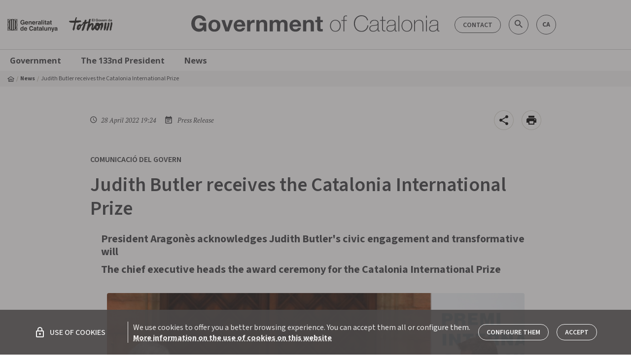

--- FILE ---
content_type: text/html; charset=utf-8
request_url: https://catalangovernment.eu/catalangovernment/news/420767/judith-butler-receives-the-catalonia-international-prize
body_size: 82981
content:
<!DOCTYPE html><html lang="en"><head>
  <meta charset="utf-8">
  <title>Judith Butler receives the Catalon... - Catalangovernment.eu</title>
  <base href="/catalangovernment/">  <meta name="description" content="">
  <meta name="keywords" content="Generalitat de Catalunya, gencat, Biografia president, Galeria de presidents, Els orígens de la Generalitat, Palau de la Generalitat, Història de Palau, Discursos, Agenda del president, Actes president al territori, ">
  <meta name="twitter:card" content="summary_large_image">
  <meta name="twitter:site" content="@catalangov">
  <meta name="twitter:title" content="Judith Butler receives the Catalonia International Prize">
  <meta name="twitter:description" content="">
  <meta name="twitter:image" content="https://govern.cat/govern/docs/2022/04/28/19/32/e530c38f-46ad-445f-9b45-024c64a0ee02.jpg">
  <meta property="fb:app_id" content="1293326430715661">
  <meta property="og:type" content="article">
  <meta property="og:site_name" content="catalangovernment.eu">
  <meta property="og:title" content="Judith Butler receives the Catalonia International Prize">
  <meta property="og:image:secure_url" content="https://govern.cat/govern/docs/2022/04/28/19/32/e530c38f-46ad-445f-9b45-024c64a0ee02.jpg">
  <meta property="og:image" content="https://govern.cat/govern/docs/2022/04/28/19/32/e530c38f-46ad-445f-9b45-024c64a0ee02.jpg">
  <meta property="og:image:type" content="image/jpeg">
  <meta property="og:image:width" content="800">
  <meta property="og:image:height" content="600">
  <meta property="og:url" content="https://catalangovernment.eu/catalangovernment/news/420767/judith-butler-receives-the-catalonia-international-prize">
  <meta property="og:description" content="">
  <script src="assets/env/env.js"></script>
  <meta name="mobile-web-app-capable" content="yes">
  <meta name="apple-mobile-web-app-capable" content="yes">
  <meta name="msapplication-starturl" content="/">
  <meta name="viewport" content="width=device-width, initial-scale=1, shrink-to-fit=no">
  <meta http-equiv="X-UA-Compatible" content="IE=edge">
  <link rel="icon" type="image/x-icon" href="./favicon.png">

  <link href="https://fonts.googleapis.com/icon?family=Material+Icons" rel="stylesheet">
  <link rel="stylesheet" href="https://cdnjs.cloudflare.com/ajax/libs/material-design-iconic-font/2.2.0/css/material-design-iconic-font.min.css">
  <link rel="stylesheet" href="https://fonts.googleapis.com/css?family=Montserrat:400,700|Open+Sans:300,400,600,700,800|PT+Serif:400,400i,700,700i|Source+Sans+Pro:200,300,500,400,700">
  <script type="text/javascript">
    (function(window, document, dataLayerName, id) {
    window[dataLayerName]=window[dataLayerName]||[],window[dataLayerName].push({start:(new Date).getTime(),event:"stg.start"});var scripts=document.getElementsByTagName('script')[0],tags=document.createElement('script');
    function stgCreateCookie(a,b,c){var d="";if(c){var e=new Date;e.setTime(e.getTime()+24*c*60*60*1e3),d="; expires="+e.toUTCString();f="; SameSite=Strict"}document.cookie=a+"="+b+d+f+"; path=/"}
    var isStgDebug=(window.location.href.match("stg_debug")||document.cookie.match("stg_debug"))&&!window.location.href.match("stg_disable_debug");stgCreateCookie("stg_debug",isStgDebug?1:"",isStgDebug?14:-1);
    var qP=[];dataLayerName!=="dataLayer"&&qP.push("data_layer_name="+dataLayerName),isStgDebug&&qP.push("stg_debug");var qPString=qP.length>0?("?"+qP.join("&")):"";
    tags.async=!0,tags.src="https://gencat.containers.piwik.pro/"+id+".js"+qPString,scripts.parentNode.insertBefore(tags,scripts);
    !function(a,n,i){a[n]=a[n]||{};for(var c=0;c<i.length;c++)!function(i){a[n][i]=a[n][i]||{},a[n][i].api=a[n][i].api||function(){var a=[].slice.call(arguments,0);"string"==typeof a[0]&&window[dataLayerName].push({event:n+"."+i+":"+a[0],parameters:[].slice.call(arguments,1)})}}(i[c])}(window,"ppms",["tm","cm"]);
    })(window, document, 'dataLayer', 'eb50131d-1482-4c39-a0fa-835d5e4dacd6');
  </script>
<link rel="stylesheet" href="styles.28397d1ff6bbb19e1392.css"><style ng-transition="serverApp"></style><style ng-transition="serverApp">[_nghost-sc252]{position:relative;display:block}.loading-bar-fixed[_nghost-sc252] > div[_ngcontent-sc252]   .bar[_ngcontent-sc252]{position:fixed}.loading-bar-fixed[_nghost-sc252] > div#loading-bar-spinner[_ngcontent-sc252]{position:fixed;top:10px;left:10px}[dir=rtl]   .loading-bar-fixed[_nghost-sc252] > div#loading-bar-spinner[_ngcontent-sc252]{right:10px;left:unset}.loading-bar-fixed[_nghost-sc252] > div[_ngcontent-sc252]   .peg[_ngcontent-sc252]{display:block}[_nghost-sc252] > div[_ngcontent-sc252]{pointer-events:none;transition:350ms linear;color:#29d}[_nghost-sc252] > div[_ngcontent-sc252]   .bar[_ngcontent-sc252]{transition:width 350ms;background:#29d;position:absolute;z-index:10002;top:0;left:0;width:100%;height:2px;border-bottom-right-radius:1px;border-top-right-radius:1px}[dir=rtl]   [_nghost-sc252] > div[_ngcontent-sc252]   .bar[_ngcontent-sc252]{right:0;left:unset}[_nghost-sc252] > div[_ngcontent-sc252]   .peg[_ngcontent-sc252]{display:none;position:absolute;width:70px;right:0;top:0;height:2px;opacity:.45;box-shadow:1px 0 6px 1px;color:inherit;border-radius:100%}[_nghost-sc252] > div#loading-bar-spinner[_ngcontent-sc252]{display:block;position:absolute;z-index:10002;top:5px;left:0}[_nghost-sc252] > div#loading-bar-spinner[_ngcontent-sc252]   .spinner-icon[_ngcontent-sc252]{width:14px;height:14px;border:2px solid transparent;border-top-color:inherit;border-left-color:inherit;border-radius:50%;-webkit-animation:.4s linear infinite loading-bar-spinner;animation:.4s linear infinite loading-bar-spinner}@-webkit-keyframes loading-bar-spinner{0%{-webkit-transform:rotate(0);transform:rotate(0)}100%{-webkit-transform:rotate(360deg);transform:rotate(360deg)}}@keyframes loading-bar-spinner{0%{-webkit-transform:rotate(0);transform:rotate(0)}100%{-webkit-transform:rotate(360deg);transform:rotate(360deg)}}</style><style ng-transition="serverApp">.cl-breadcrumb[_ngcontent-sc184]{display:none;width:100%;background-color:var(--v-color__brand--tertiary)}@media (min-width:992px){.cl-breadcrumb[_ngcontent-sc184]{display:block}}.cl-breadcrumb__list[_ngcontent-sc184]{display:flex;align-items:center;font-size:.75rem;padding:6px 0;margin-bottom:0}.cl-breadcrumb__item[_ngcontent-sc184]{display:flex;align-items:center;line-height:1}.cl-breadcrumb__item[_ngcontent-sc184]:before{content:"  / ";color:var(--v-color__brand--tertiary--dark);display:inline-block;padding:0 4px}.cl-breadcrumb__item[_ngcontent-sc184]:first-child:before{content:"";padding:0}.cl-breadcrumb__home[_ngcontent-sc184]{display:inline-flex;align-items:center}.cl-breadcrumb__link[_ngcontent-sc184]{font-weight:700}.cl-breadcrumb__text[_ngcontent-sc184]{padding:4px 0;display:inline-block;max-width:400px;text-overflow:ellipsis;white-space:nowrap;overflow:hidden}</style><style ng-transition="serverApp">.cl-footer[_ngcontent-sc193]{width:100%;background-color:#fff;border-top:1px solid #cecece;border-bottom:1px solid #cecece}.cl-footer__container[_ngcontent-sc193]{padding:0}.cl-footer__list[_ngcontent-sc193]{display:flex;width:100%;justify-content:space-between;line-height:1.9;margin-bottom:0}.cl-footer__list[_ngcontent-sc193]   .cl-footer__list[_ngcontent-sc193]{display:block;margin-top:10px}.cl-footer__item[_ngcontent-sc193]{max-width:145px}.cl-footer__item[_ngcontent-sc193]   .cl-footer__item[_ngcontent-sc193]{max-width:none;font-weight:400;font-size:.875rem;line-height:1.3}.cl-footer__body[_ngcontent-sc193], .cl-footer__header[_ngcontent-sc193]{display:none;padding:34px 18px}@media (min-width:1200px){.cl-footer__body[_ngcontent-sc193], .cl-footer__header[_ngcontent-sc193]{display:block}}.cl-footer__header[_ngcontent-sc193]{border-bottom:3px solid #cecece}.cl-footer__title[_ngcontent-sc193]{display:flex;align-items:center;font-family:"Source Sans 3",sans-serif;font-weight:700;font-size:1rem;line-height:1.5}.cl-footer__title[_ngcontent-sc193]:hover{text-decoration:underline}.cl-footer__body[_ngcontent-sc193]{margin-bottom:30px}.cl-footer__mobile[_ngcontent-sc193]{padding:16px}@media (min-width:1200px){.cl-footer__mobile[_ngcontent-sc193]{display:none}}.cl-footer__mobile[_ngcontent-sc193]   .cl-footer__list[_ngcontent-sc193]{margin-top:0;padding:20px 0;border-bottom:1px solid #cecece;flex-wrap:wrap}.cl-footer__mobile[_ngcontent-sc193]   .cl-footer__list[_ngcontent-sc193]   .cl-footer__list[_ngcontent-sc193]{padding:0;border:none}.cl-footer__mobile[_ngcontent-sc193]   .cl-footer__list[_ngcontent-sc193]:last-child{border:none}.cl-footer__mobile[_ngcontent-sc193]   .cl-footer__list[_ngcontent-sc193]   gov-core-government-bulletin[_ngcontent-sc193]    {display:block;width:100%}.cl-footer__mobile[_ngcontent-sc193]   .cl-footer__list[_ngcontent-sc193]   gov-core-government-bulletin[_ngcontent-sc193]     .footer-list-title{margin-bottom:0}.cl-footer__mobile[_ngcontent-sc193]   .cl-footer__list[_ngcontent-sc193]   gov-core-government-bulletin[_ngcontent-sc193]     .butlleti-container{width:100%;flex-direction:row!important;justify-content:space-between;align-items:center!important}.cl-footer__apps[_ngcontent-sc193]{line-height:1.2}.cl-footer__apps[_ngcontent-sc193]   gov-core-entry-item[_ngcontent-sc193]     a{font-size:1.0625rem;font-family:"Open sans",sans-serif;font-weight:300}.cl-footer__legal[_ngcontent-sc193]{line-height:1.6!important}.cl-footer__legal[_ngcontent-sc193]   gov-core-entry-item[_ngcontent-sc193]     a{padding:0;font-size:.75rem;font-weight:400}.cl-footer__copyright[_ngcontent-sc193]{font-size:.875rem}.cl-footer__banner[_ngcontent-sc193]{min-width:260px}.cl-footer--government[_ngcontent-sc193]   .cl-footer__header[_ngcontent-sc193]   .cl-footer__list[_ngcontent-sc193]{justify-content:start}.cl-footer--government[_ngcontent-sc193]   .cl-footer__header[_ngcontent-sc193]   .cl-footer__item[_ngcontent-sc193]{min-width:22%;max-width:none}.cl-footer--government[_ngcontent-sc193]   .cl-footer__header[_ngcontent-sc193]   .cl-footer__item[_ngcontent-sc193]   .cl-footer__item[_ngcontent-sc193]{min-width:none}gov-core-logo[_ngcontent-sc193]     img{height:28px}.icon-circle[_ngcontent-sc193]{margin:6px 8px;display:flex;justify-content:center;align-items:center;background:#fff;width:30px!important;height:30px!important}.icon-circle[_ngcontent-sc193]   span[_ngcontent-sc193]{font-weight:700}</style><style ng-transition="serverApp">.cl-navigation[_ngcontent-sc186]{position:relative}@media (max-width:992px){.cl-navigation[_ngcontent-sc186]{position:fixed;top:0;left:0;padding-top:48px;padding-bottom:48px;max-width:300px;height:100%;z-index:9998;transform:translate3d(-100%,0,0);transition:transform .3s;background-color:#fff;overflow:scroll;box-shadow:0 1px 3px 0 rgba(0,0,0,.2),0 1px 1px 0 rgba(0,0,0,.14),0 2px 1px -1px rgba(0,0,0,.12)}.cl-navigation.cl-navigation--open[_ngcontent-sc186]{transform:translateX(0)}.cl-navigation__level01[_ngcontent-sc186]{border-bottom:1px solid #cecece}}.cl-navigation[_ngcontent-sc186]   .container[_ngcontent-sc186]{border-top:1px solid #cecece}.cl-navigation__container[_ngcontent-sc186], .cl-navigation__menu[_ngcontent-sc186]{position:static}.cl-navigation__content[_ngcontent-sc186]{display:none;background:#fff;padding:10px}@media (min-width:992px){.cl-navigation__content[_ngcontent-sc186]{box-shadow:0 1px 3px 0 rgba(0,0,0,.2),0 1px 1px 0 rgba(0,0,0,.14),0 2px 1px -1px rgba(0,0,0,.12);position:absolute;padding:20px;left:0;width:100%;z-index:99999}.cl-navigation__item[_ngcontent-sc186]:hover{background-color:var(--v-color__brand--tertiary)}.cl-navigation__item[_ngcontent-sc186]:hover   .cl-navigation__content[_ngcontent-sc186]{display:block}}.cl-navigation__title[_ngcontent-sc186]{padding:10px 20px;font-size:1.09375rem;border-bottom:1px solid #cecece}.cl-navigation__level01[_ngcontent-sc186]   .cl-navigation__link[_ngcontent-sc186]{color:var(--v-color__brand--primary);padding:10px 20px;font-weight:700}.cl-navigation__level02[_ngcontent-sc186], .cl-navigation__level03[_ngcontent-sc186]{border-bottom:1px solid #ffffff45}.cl-navigation__level02[_ngcontent-sc186]:last-child, .cl-navigation__level03[_ngcontent-sc186]:last-child{border-bottom:none}.cl-navigation__content.is-expanded[_ngcontent-sc186]{display:block}@media (max-width:992px){.cl-navigation__content[_ngcontent-sc186]{background-color:var(--v-color__brand--primary)}}.cl-navigation__link[_ngcontent-sc186]{display:flex;line-height:normal;font-family:"Open sans",sans-serif;color:#fff;font-size:.875rem;padding:5px 10px}@media (min-width:1200px){.cl-navigation__link[_ngcontent-sc186]{font-size:1.03125rem}}.cl-navigation__link.has-icon[_ngcontent-sc186]{display:flex;align-items:center}.cl-navigation__list[_ngcontent-sc186]{border-bottom:1px solid #ffffff45}.cl-navigation__list[_ngcontent-sc186]:last-child{border-bottom:none}.cl-navigation__list[_ngcontent-sc186]   .cl-navigation__link[_ngcontent-sc186]{font-size:.9375rem}.cl-navigation__list[_ngcontent-sc186]   .cl-navigation__menu[_ngcontent-sc186]   .cl-navigation__link[_ngcontent-sc186]{font-size:.875rem;font-weight:500}@media (min-width:992px){.cl-navigation__link[_ngcontent-sc186]{font-weight:700;color:var(--v-color__brand--primary);padding:10px 20px}.cl-navigation__list[_ngcontent-sc186]{border-bottom:none;border-left:3px solid #cecece;padding-right:20px}.cl-navigation__list[_ngcontent-sc186]   .cl-navigation__menu[_ngcontent-sc186]   ul[_ngcontent-sc186]:last-child{border-left:3px solid #cecece;border-width:1px}.cl-navigation__list[_ngcontent-sc186]   .cl-navigation__menu[_ngcontent-sc186]   .cl-navigation__link[_ngcontent-sc186]{padding:5px 20px}.cl-navigation__level02[_ngcontent-sc186]   .cl-navigation__list[_ngcontent-sc186]{border-left:none}}.cl-navigation__toggle[_ngcontent-sc186]{cursor:pointer;padding:10px}@media (min-width:992px){.cl-navigation__banners[_ngcontent-sc186]{padding-left:20px}}.cl-navigation__icon[_ngcontent-sc186]{margin-left:4px}.cl-navigation__highlights[_ngcontent-sc186]{font-size:1.375rem;padding-right:40px;margin-top:10px;margin-bottom:10px;max-width:25%}.cl-navigation__highlights[_ngcontent-sc186]   a[_ngcontent-sc186]{display:block;font-size:1.5rem;text-transform:uppercase;font-weight:700;margin-bottom:10px;padding:0;line-height:1.2}.cl-navigation__highlights[_ngcontent-sc186]   p[_ngcontent-sc186]{font-weight:300;line-height:1.2}</style><style ng-transition="serverApp">.cl-logo[_ngcontent-sc197], [_nghost-sc197]{display:block}</style><style ng-transition="serverApp">[_nghost-sc198]{display:flex;flex-wrap:wrap;align-items:center}.icon-circle[_ngcontent-sc198]{display:flex;justify-content:center;align-items:center;width:32px;height:32px;font-size:1.375rem;margin-right:10px;margin-bottom:6px;border:none}.icon-circle[_ngcontent-sc198]:hover{opacity:.8}.icon-circle[_ngcontent-sc198]:first-child{margin-left:0}.icon-circle[_ngcontent-sc198]:last-child{margin-right:0}.icon-circle[_ngcontent-sc198]   .zmdi[_ngcontent-sc198]{font-size:1.25rem}.u-background-color--instagram[_ngcontent-sc198]{background-color:unset!important;background-image:radial-gradient(circle at 27% 108%,#fd5,#fd5 8%,#ff543e 38%,#c837ab 76%)}</style><style ng-transition="serverApp">[_nghost-sc241]{display:inline-block}.cl-btn[_ngcontent-sc241], [_nghost-sc241]     .cl-link{display:inline-block;border-radius:5px;border:1px solid var(--v-color__brand--primary);color:var(--v-color__brand--primary);background-color:transparent;font-family:"Source Sans 3",sans-serif;font-size:.875rem;font-weight:600;text-align:center;text-decoration:none;text-transform:uppercase;cursor:pointer;transition-property:color,background-color,border-color,box-shadow;transition-duration:.3s;line-height:1;padding:9px 16px 8px}.cl-btn[_ngcontent-sc241]:active, .cl-btn[_ngcontent-sc241]:focus, .cl-btn[_ngcontent-sc241]:hover, .cl-btn[disabled][_ngcontent-sc241], [_nghost-sc241]     .cl-link:active, [_nghost-sc241]     .cl-link:focus, [_nghost-sc241]     .cl-link:hover, [_nghost-sc241]     .cl-link[disabled]{transition-duration:.3s/2}.cl-btn[_ngcontent-sc241]:hover, [_nghost-sc241]     .cl-link:hover{border-color:#a3a4a5;color:#a3a4a5;text-decoration:none!important}.cl-btn[disabled][_ngcontent-sc241], [_nghost-sc241]     .cl-link[disabled]{pointer-events:none;opacity:.5}.m-component--negative[_ngcontent-sc241], [_nghost-sc241]     .cl-link.m-component--negative{border-color:#fff;color:#fff}.m-component--negative[_ngcontent-sc241]:hover, [_nghost-sc241]     .cl-link.m-component--negative:hover{border-color:#cecece;color:#cecece}.m-component--primary[_ngcontent-sc241], [_nghost-sc241]     .cl-link.m-component--primary{background-color:var(--v-color__brand--primary);color:#fff}.m-component--primary[_ngcontent-sc241]:hover, [_nghost-sc241]     .cl-link.m-component--primary:hover{border-color:var(--v-color__brand--primary);color:#cecece}.m-component--rounded[_ngcontent-sc241], [_nghost-sc241]     .cl-link.m-component--rounded{border-radius:50px}.m-component--flat[_ngcontent-sc241], .m-component--simple[_ngcontent-sc241], [_nghost-sc241]     .cl-link.m-component--flat, [_nghost-sc241]     .cl-link.m-component--simple{border:none}.m-component--flat[_ngcontent-sc241], [_nghost-sc241]     .cl-link.m-component--flat{text-align:left;padding:0;font-size:1rem}.m-component--flat[_ngcontent-sc241]:hover, [_nghost-sc241]     .cl-link.m-component--flat:hover{text-decoration:underline!important}.m-component--simple[_ngcontent-sc241], [_nghost-sc241]     .cl-link.m-component--simple{font-weight:700}.m-component--tag[_ngcontent-sc241], [_nghost-sc241]     .cl-link.m-component--tag{text-transform:none}.m-component--tag[_ngcontent-sc241]:hover, [_nghost-sc241]     .cl-link.m-component--tag:hover{border-color:var(--v-color__brand--primary);background-color:var(--v-color__brand--primary);color:#fff}[_nghost-sc241]     .cl-link.m-component--tag.cl-link--selected{border-color:var(--v-color__brand--primary);background-color:var(--v-color__brand--primary);color:#fff}</style><style ng-transition="serverApp">[_nghost-sc194]   *[_ngcontent-sc194]{font-family:"Open sans",sans-serif}[_nghost-sc194]   p[_ngcontent-sc194]{font-weight:700;line-height:1.2;margin-bottom:10px;margin-top:0}.butlleti-container[_ngcontent-sc194]   a[_ngcontent-sc194], .butlleti-container[_ngcontent-sc194]   p.footer-list-title[_ngcontent-sc194]{color:var(--v-color__brand--primary)}.butlleti-container[_ngcontent-sc194]   a[_ngcontent-sc194]{border-color:var(--v-color__brand--primary)}@media (max-width:1120px){.butlleti-container[_ngcontent-sc194]{margin-left:-10px;margin-right:-10px}}</style><style ng-transition="serverApp">.contactar-header[_ngcontent-sc188]{display:flex;justify-content:right;align-items:center;padding-right:0;padding-left:0}.contactar-header[_ngcontent-sc188]   .search-govern[_ngcontent-sc188]{height:38px;max-width:380px;border-radius:40px;font-family:Montserrat,sans-serif;position:absolute;display:flex;align-items:stretch;right:120px}.contactar-header[_ngcontent-sc188]   .search-govern[_ngcontent-sc188]   button.search[_ngcontent-sc188]{position:absolute;background:0 0;border:none;border-radius:50px;top:6px;right:4px}.contactar-header[_ngcontent-sc188]   .search-govern[_ngcontent-sc188]   button.search[disabled][_ngcontent-sc188]{cursor:default}.contactar-header[_ngcontent-sc188]   .search-govern[_ngcontent-sc188]   button.search.validate[_ngcontent-sc188]   i[_ngcontent-sc188]{color:var(--v-color__brand--primary);cursor:pointer}.contactar-header[_ngcontent-sc188]   .search-govern[_ngcontent-sc188]   button.search[_ngcontent-sc188]:hover{cursor:pointer}.contactar-header[_ngcontent-sc188]   input.search-input[_ngcontent-sc188]{color:var(--v-color__brand--primary)!important;background-color:#fff!important;padding:8px 35px 8px 15px;text-transform:uppercase;font-weight:700!important;font-size:.875rem!important;background:0 0;line-height:40px;border:1px solid var(--v-color__brand--primary);text-indent:0;text-align:start;height:38px;max-width:380px;border-radius:40px;margin:0;transition:.4s cubic-bezier(.25,.8,.25,1)}.contactar-header[_ngcontent-sc188]   input.search-input[_ngcontent-sc188]::-moz-placeholder{color:var(--v-color__brand--primary)!important}.contactar-header[_ngcontent-sc188]   input.search-input[_ngcontent-sc188]::placeholder{color:var(--v-color__brand--primary)!important}.contactar-header[_ngcontent-sc188]   .icon-circle[_ngcontent-sc188]{margin:6px 8px;display:flex;justify-content:center;align-items:center;width:40px;height:40px;border-color:var(--v-color__brand--primary)}.contactar-header[_ngcontent-sc188]   .icon-circle[_ngcontent-sc188]   i[_ngcontent-sc188]{font-size:1.375rem}.contactar-header[_ngcontent-sc188]   .icon-circle[_ngcontent-sc188]   span[_ngcontent-sc188]{font-weight:700;font-size:.875rem}.contactar-header[_ngcontent-sc188]   .icon-circle[_ngcontent-sc188]   i[_ngcontent-sc188], .contactar-header[_ngcontent-sc188]   .icon-circle[_ngcontent-sc188]   span[_ngcontent-sc188]{color:var(--v-color__brand--primary)}.contactar-header[_ngcontent-sc188]   .icon-circle.small[_ngcontent-sc188]{width:30px;height:30px;margin:6px 5px}.contactar-header[_ngcontent-sc188]   .icon-circle.small[_ngcontent-sc188]:hover{background:var(--v-color__brand--primary) -hover}.contactar-header[_ngcontent-sc188]   .icon-circle.small[_ngcontent-sc188]:last-child{margin-left:0}.contactar-header[_ngcontent-sc188]   .btn-contactar[_ngcontent-sc188]{margin:0 5px;color:var(--v-color__brand--primary);border-color:var(--v-color__brand--primary)}@media (max-width:958px){.icon-circle[_ngcontent-sc188]{width:30px!important;height:30px!important}}@media (min-width:600px) and (max-width:650px){.contactar-header[_ngcontent-sc188]   a.icon-circle[_ngcontent-sc188]{margin:6px 5px!important}}</style><style ng-transition="serverApp">[_nghost-sc187]{color:inherit;font-weight:inherit;font-size:inherit;min-width:100%;font-family:inherit}[_nghost-sc187]   a[_ngcontent-sc187]{display:flex;align-items:center;font-size:.6875rem;min-width:100%;font-family:"Source Sans 3",sans-serif;font-weight:700;color:var(--v-color__brand--primary);margin-bottom:8px}[_nghost-sc187]   a[_ngcontent-sc187]:hover{text-decoration:underline}</style><style ng-transition="serverApp">.cl-link[_ngcontent-sc240]:hover{text-decoration:underline}.cl-link--void[_ngcontent-sc240]:hover{cursor:auto;text-decoration:none}.m-component--negative[_ngcontent-sc240]{color:#fff}</style><link rel="canonical" href="https://catalangovernment.eu/catalangovernment/news/420767/judith-butler-receives-the-catalonia-international-prize"><style ng-transition="serverApp">.cl-article-header__titol[_ngcontent-sc207]{font-size:2.5rem;font-weight:600;line-height:1em}@media (min-width:576px){.cl-article-header__titol[_ngcontent-sc207]{line-height:48px}}.cl-article-header__avantitol[_ngcontent-sc207]{font-size:1.25rem;font-weight:600}</style><style ng-transition="serverApp">.fab-container[_ngcontent-sc183]{right:15px;display:flex;align-items:center;cursor:pointer}.fab-container[_ngcontent-sc183]   i[_ngcontent-sc183]{vertical-align:middle;font-size:1.5rem}.fab-container[_ngcontent-sc183]   a[_ngcontent-sc183], .fab-container[_ngcontent-sc183]   button[_ngcontent-sc183]{display:flex;align-items:center;justify-content:center;cursor:pointer;width:40px;height:40px;border-radius:50%!important;border:1px solid rgba(159,152,131,.4);background-color:#fff;z-index:1000}.fab-container[_ngcontent-sc183]   a[_ngcontent-sc183]:hover, .fab-container[_ngcontent-sc183]   button[_ngcontent-sc183]:hover{text-decoration:none}.fab-container[_ngcontent-sc183]   a.bg-transparent[_ngcontent-sc183], .fab-container[_ngcontent-sc183]   button.bg-transparent[_ngcontent-sc183]{color:#b0bec5!important;border-color:#b0bec5!important}.fab-container[_ngcontent-sc183]   a.bg-transparent[_ngcontent-sc183]   i[_ngcontent-sc183], .fab-container[_ngcontent-sc183]   button.bg-transparent[_ngcontent-sc183]   i[_ngcontent-sc183]{color:#b0bec5!important}.fab-container[_ngcontent-sc183] > div[_ngcontent-sc183]{display:flex;align-items:center}.fab-container[_ngcontent-sc183] > div[_ngcontent-sc183]   a[_ngcontent-sc183], .fab-container[_ngcontent-sc183] > div[_ngcontent-sc183]   button[_ngcontent-sc183]{width:30px;height:30px;min-height:30px;background-color:#fafafa}.fab-container[_ngcontent-sc183] > div[_ngcontent-sc183]   a.bg-transparent[_ngcontent-sc183], .fab-container[_ngcontent-sc183] > div[_ngcontent-sc183]   button.bg-transparent[_ngcontent-sc183]{color:#b0bec5!important;border-color:#b0bec5!important}.fab-container[_ngcontent-sc183] > div[_ngcontent-sc183]   a.bg-transparent[_ngcontent-sc183]   i[_ngcontent-sc183], .fab-container[_ngcontent-sc183] > div[_ngcontent-sc183]   button.bg-transparent[_ngcontent-sc183]   i[_ngcontent-sc183]{color:#b0bec5!important}.fab-container[_ngcontent-sc183] > div[_ngcontent-sc183]   a[_ngcontent-sc183]   i[_ngcontent-sc183], .fab-container[_ngcontent-sc183] > div[_ngcontent-sc183]   button[_ngcontent-sc183]   i[_ngcontent-sc183]{font-size:1.125rem;color:#212121}.fab-container[_ngcontent-sc183] > div[_ngcontent-sc183]   a[_ngcontent-sc183]   .u-icon--twitter[_ngcontent-sc183], .fab-container[_ngcontent-sc183] > div[_ngcontent-sc183]   button[_ngcontent-sc183]   .u-icon--twitter[_ngcontent-sc183]{color:#0f1419}.fab-container[_ngcontent-sc183] > div[_ngcontent-sc183]   a[_ngcontent-sc183]   .zmdi-facebook[_ngcontent-sc183], .fab-container[_ngcontent-sc183] > div[_ngcontent-sc183]   button[_ngcontent-sc183]   .zmdi-facebook[_ngcontent-sc183]{color:#3b5998}.fab-container[_ngcontent-sc183] > div[_ngcontent-sc183]   a[_ngcontent-sc183]   .zmdi-portaveu[_ngcontent-sc183], .fab-container[_ngcontent-sc183] > div[_ngcontent-sc183]   button[_ngcontent-sc183]   .zmdi-portaveu[_ngcontent-sc183]{color:#00b26d}.fab-toggler[_ngcontent-sc183]{float:right}#fab-dismiss[_ngcontent-sc183]{position:fixed;top:0;left:0;right:0;bottom:0}.cl-share-button[_ngcontent-sc183]{display:flex;align-items:center}.cl-share-button__label[_ngcontent-sc183]{font-size:1rem}</style><style ng-transition="serverApp">.audiovisual[_ngcontent-sc210]{padding-bottom:15px;display:inline;margin-bottom:3px}@media (min-width:600px){.audiovisual[_ngcontent-sc210]{float:left;margin-right:24px;margin-left:24px}}@media (min-width:1280px){.audiovisual[_ngcontent-sc210]{margin-right:34px;margin-left:34px}}.audiovisual[_ngcontent-sc210]   figure[_ngcontent-sc210]{position:relative;clear:both;display:table}.audiovisual[_ngcontent-sc210]   figure[_ngcontent-sc210]   figcaption[_ngcontent-sc210]{width:100%;display:table-caption;caption-side:bottom}.article-audiovisual-viewer[_ngcontent-sc210]{display:block}.article-audiovisual-viewer[_ngcontent-sc210]   figure[_ngcontent-sc210]{padding:0!important;margin:auto;position:relative;display:table!important}.article-audiovisual-viewer[_ngcontent-sc210]   figure[_ngcontent-sc210]   img[_ngcontent-sc210]{border-radius:4px}.article-audiovisual-viewer[_ngcontent-sc210]   figure[_ngcontent-sc210] > img[_ngcontent-sc210], .article-audiovisual-viewer[_ngcontent-sc210]   figure[_ngcontent-sc210] > video[_ngcontent-sc210]{max-width:100%}.article-audiovisual-viewer[_ngcontent-sc210]   figure[_ngcontent-sc210] > img[_ngcontent-sc210], .article-audiovisual-viewer[_ngcontent-sc210]   figure[_ngcontent-sc210] > premsa-big-player[_ngcontent-sc210], .article-audiovisual-viewer[_ngcontent-sc210]   figure[_ngcontent-sc210] > video[_ngcontent-sc210]{width:100%}.article-audiovisual-viewer[_ngcontent-sc210]   figure[_ngcontent-sc210]   premsa-big-player[_ngcontent-sc210]{min-width:470px}@media (max-width:599px){.audiovisual[_ngcontent-sc210]   figure[_ngcontent-sc210]{width:100%}.article-audiovisual-viewer[_ngcontent-sc210]   figure[_ngcontent-sc210]   premsa-big-player[_ngcontent-sc210]{min-width:284px}.article-audiovisual-viewer[_ngcontent-sc210]   figure[_ngcontent-sc210]{min-width:100%;width:100%}}.article-audiovisual-viewer[_ngcontent-sc210]   figure[_ngcontent-sc210]   figcaption[_ngcontent-sc210]{width:100%;display:table-caption!important;caption-side:bottom;font-size:.8125rem;border-bottom:2px solid rgba(159,152,131,.4);padding-bottom:5px}.article-audiovisual-viewer[hide-footer][_ngcontent-sc210]   figcaption[_ngcontent-sc210]{display:none}</style><style ng-transition="serverApp">[_nghost-sc208]{display:flex;width:40px;height:40px}.app-print-button[_ngcontent-sc208]   .mt-button[_ngcontent-sc208]{background:#fff;border:1px solid rgba(159,152,131,.4);line-height:0;width:100%;height:100%;min-width:auto;margin:0;padding:0}</style><style ng-transition="serverApp">[_nghost-sc222]{display:block}.cl-article-date[_ngcontent-sc222]{font-family:"PT Serif";font-style:italic;font-size:.8125rem;line-height:1}.cl-article-date__icon[_ngcontent-sc222]{margin-right:3px;line-height:1;font-size:1rem}</style><style ng-transition="serverApp">.content-type[_ngcontent-sc182]{font-family:"PT Serif";font-style:italic;font-size:.8125rem;display:flex;align-items:center}.content-type[_ngcontent-sc182]   i.material-icons[_ngcontent-sc182]{margin-right:5px;font-size:1.125rem}</style><style ng-transition="serverApp">[_nghost-sc192]{display:block}</style></head>
<body class="app-portal--secondary">
  <app-root _nghost-sc253="" ng-version="9.1.13"><ngx-loading-bar _ngcontent-sc253="" color="#3c3d41" height="5px" diameter="20px" _nghost-sc252="" class="loading-bar-fixed"><!----></ngx-loading-bar><router-outlet _ngcontent-sc253=""></router-outlet><gov-core-main-view _nghost-sc178=""><gov-core-menu-container _ngcontent-sc178="" _nghost-sc223=""><div _ngcontent-sc223="" data-test="header"><!----><gov-core-navigation _ngcontent-sc223="" _nghost-sc186=""><nav _ngcontent-sc186="" class="cl-navigation" aria-label="Main Menu"><div _ngcontent-sc186="" class="container p-0"><div _ngcontent-sc186="" class="row no-gutters"><div _ngcontent-sc186="" class="cl-navigation__container col-lg-6"><!----><ul _ngcontent-sc186="" class="cl-navigation__menu d-lg-flex"><li _ngcontent-sc186="" class="cl-navigation__item"><div _ngcontent-sc186="" class="cl-navigation__level01 d-flex align-items-center align-items-md-start justify-content-between h-100"><a _ngcontent-sc186="" class="cl-navigation__link h-100" id="menuitem-0" aria-label="Government" aria-controls="content-0" aria-haspopup="menu" href="/catalangovernment/government">Government</a><!----><!----><!----><i _ngcontent-sc186="" class="cl-navigation__toggle material-icons d-block d-lg-none" aria-controls="content-0"> keyboard_arrow_down </i><!----></div><div _ngcontent-sc186="" class="cl-navigation__content" id="content-0" aria-labelledby="menuitem-0" aria-hidden="true"><div _ngcontent-sc186="" class="d-lg-flex"><aside _ngcontent-sc186="" class="cl-navigation__highlights d-none d-lg-block"><a _ngcontent-sc186="" tabindex="-1" class="" aria-label="Government" href="/catalangovernment/government">Government</a><!----><!----><p _ngcontent-sc186="" class="mb-0"></p></aside><!----><ul _ngcontent-sc186="" class="cl-navigation__list"><li _ngcontent-sc186="" class="cl-navigation__level02"><!----><a _ngcontent-sc186="" class="cl-navigation__link" aria-label="The Executive Council" href="/catalangovernment/government/executive-council">The Executive Council</a><!----><!----><!----></li><!----><!----><li _ngcontent-sc186="" class="cl-navigation__level02"><!----><a _ngcontent-sc186="" class="cl-navigation__link" aria-label="Presidents of the Generalitat" href="/catalangovernment/government/presidents">Presidents of the Generalitat</a><!----><!----><!----></li><!----><!----><li _ngcontent-sc186="" class="cl-navigation__level02"><!----><a _ngcontent-sc186="" class="cl-navigation__link" aria-label="The origins of the Generalitat" href="/catalangovernment/government/origins-generalitat">The origins of the Generalitat</a><!----><!----><!----></li><!----><!----><li _ngcontent-sc186="" class="cl-navigation__level02"><!----><a _ngcontent-sc186="" class="cl-navigation__link" aria-label="The Palau de la Generalitat" href="/catalangovernment/government/palace-generalitat">The Palau de la Generalitat</a><!----><!----><!----></li><!----><!----><!----></ul><ul _ngcontent-sc186="" class="cl-navigation__list"><li _ngcontent-sc186="" class="cl-navigation__level02"><!----><a _ngcontent-sc186="" class="cl-navigation__link" aria-label="History of the Palau" href="/catalangovernment/government/history">History of the Palau</a><!----><!----><!----></li><!----><!----><li _ngcontent-sc186="" class="cl-navigation__level02"><a _ngcontent-sc186="" class="cl-navigation__link" href="https://presidencia.gencat.cat/ca/ambits_d_actuacio/palau-de-la-generalitat/visites-al-palau/" aria-label="Visit the Palau <i class=&quot;cl-navigation__icon material-icons ml-1&quot;>exit_to_app</i>">Visit the Palau <i class="cl-navigation__icon material-icons ml-1">exit_to_app</i></a><!----><!----><!----><!----></li><!----><!----><li _ngcontent-sc186="" class="cl-navigation__level02"><a _ngcontent-sc186="" class="cl-navigation__link" href="https://ovt.gencat.cat/gsitfc/AppJava/generic/conqxsGeneric.do?webFormId=871&amp;set-locale=en_GB" aria-label="Contact">Contact</a><!----><!----><!----><!----></li><!----><!----><!----></ul><!----><!----></div></div><!----></li><li _ngcontent-sc186="" class="cl-navigation__item"><div _ngcontent-sc186="" class="cl-navigation__level01 d-flex align-items-center align-items-md-start justify-content-between h-100"><a _ngcontent-sc186="" class="cl-navigation__link h-100" id="menuitem-1" aria-label="The 133nd President" aria-controls="content-1" aria-haspopup="menu" href="/catalangovernment/president">The 133nd President</a><!----><!----><!----><i _ngcontent-sc186="" class="cl-navigation__toggle material-icons d-block d-lg-none" aria-controls="content-1"> keyboard_arrow_down </i><!----></div><div _ngcontent-sc186="" class="cl-navigation__content" id="content-1" aria-labelledby="menuitem-1" aria-hidden="true"><div _ngcontent-sc186="" class="d-lg-flex"><aside _ngcontent-sc186="" class="cl-navigation__highlights d-none d-lg-block"><a _ngcontent-sc186="" tabindex="-1" class="" aria-label="The 133nd President" href="/catalangovernment/president">The 133nd President</a><!----><!----><p _ngcontent-sc186="" class="mb-0"></p></aside><!----><ul _ngcontent-sc186="" class="cl-navigation__list"><li _ngcontent-sc186="" class="cl-navigation__level02"><!----><a _ngcontent-sc186="" class="cl-navigation__link" aria-label="Biography" href="/catalangovernment/president/biography">Biography</a><!----><!----><!----></li><!----><!----><li _ngcontent-sc186="" class="cl-navigation__level02"><!----><a _ngcontent-sc186="" class="cl-navigation__link" aria-label="Speeches, Remarks and Official Statements" href="/catalangovernment/president/speeches">Speeches, Remarks and Official Statements</a><!----><!----><!----></li><!----><!----><!----></ul><ul _ngcontent-sc186="" class="cl-navigation__list"><li _ngcontent-sc186="" class="cl-navigation__level02"><!----><a _ngcontent-sc186="" class="cl-navigation__link" aria-label="The President Abroad" href="/catalangovernment/president/president-abroad">The President Abroad</a><!----><!----><!----></li><!----><!----><!----></ul><!----><!----></div></div><!----></li><li _ngcontent-sc186="" class="cl-navigation__item"><div _ngcontent-sc186="" class="cl-navigation__level01 d-flex align-items-center align-items-md-start justify-content-between h-100"><a _ngcontent-sc186="" class="cl-navigation__link h-100" id="menuitem-2" aria-label="News" href="/catalangovernment/news">News</a><!----><!----><!----><!----></div><!----></li><!----></ul></div><div _ngcontent-sc186="" class="cl-navigation__container col-lg-6"><!----><ul _ngcontent-sc186="" class="cl-navigation__menu d-lg-flex h-100 justify-content-lg-end"><!----></ul></div><!----></div></div></nav><!----><!----></gov-core-navigation></div></gov-core-menu-container><gov-core-breadcrumb _ngcontent-sc178="" _nghost-sc184=""><nav _ngcontent-sc184="" class="cl-breadcrumb ng-star-inserted"><div _ngcontent-sc184="" class="container"><ul _ngcontent-sc184="" class="cl-breadcrumb__list"><li _ngcontent-sc184="" class="cl-breadcrumb__item"><a _ngcontent-sc184="" routerlink="/" class="cl-breadcrumb__home" title="Home" aria-label="Home" href="/catalangovernment/"><svg _ngcontent-sc184="" xmlns="http://www.w3.org/2000/svg" width="14" height="11" viewBox="0 0 14 11" preserveAspectRatio="xMidYMid meet" focusable="false"><g _ngcontent-sc184="" fill="none"><g _ngcontent-sc184="" fill="#3C3D41"><path _ngcontent-sc184="" d="M13.8 4.5L7.4 0.1C7.2 0 6.8 0 6.6 0.1L0.2 4.5C0 4.7-0.1 5 0.2 5.3 0.4 5.5 0.8 5.5 1.1 5.3L1.9 4.8 1.9 10.5C1.9 10.8 2.2 11 2.5 11L11.5 11C11.9 11 12.2 10.8 12.2 10.5L12.2 4.8 12.9 5.3C13.1 5.4 13.2 5.5 13.4 5.5 13.5 5.5 13.7 5.4 13.8 5.3 14.1 5 14 4.7 13.8 4.5L13.8 4.5ZM8.2 9.9L5.9 9.9 5.9 6.2 8.2 6.2 8.2 9.9 8.2 9.9ZM10.9 9.9L9.5 9.9 9.5 5.7C9.5 5.4 9.2 5.1 8.9 5.1L5.2 5.1C4.9 5.1 4.6 5.4 4.6 5.7L4.6 9.9 3.2 9.9 3.2 3.9 7 1.2 10.9 3.9 10.9 9.9 10.9 9.9Z"></path></g></g></svg></a></li><li _ngcontent-sc184="" class="cl-breadcrumb__item ng-star-inserted"><a _ngcontent-sc184="" class="cl-breadcrumb__link ng-star-inserted" href="/catalangovernment/news"> News </a><!----><!----></li><li _ngcontent-sc184="" class="cl-breadcrumb__item ng-star-inserted"><!----><span _ngcontent-sc184="" class="cl-breadcrumb__text ng-star-inserted"> Judith Butler receives the Catalonia International Prize </span><!----></li><!----></ul></div></nav><!----></gov-core-breadcrumb><router-outlet _ngcontent-sc178=""></router-outlet><gov-core-article-container _nghost-sc220=""><div _ngcontent-sc220="" class="container app-container--md mt-5 mb-5"><gov-core-article _ngcontent-sc220="" _nghost-sc209=""><article _ngcontent-sc209="" class="cl-article ng-star-inserted"><gov-core-article-header _ngcontent-sc209="" _nghost-sc207=""><div _ngcontent-sc207="" class="cl-article-header ng-star-inserted"><div _ngcontent-sc207="" class="d-flex align-items-center justify-content-between mb-5"><div _ngcontent-sc207="" class="d-md-flex align-items-center"><gov-core-article-date _ngcontent-sc207="" class="mr-3 ng-star-inserted" _nghost-sc222=""><time _ngcontent-sc222="" class="cl-article-date ng-star-inserted"><i _ngcontent-sc222="" class="cl-article-date__icon zmdi zmdi-time"></i> &nbsp;28 April 2022 19:24
</time><!----></gov-core-article-date><!----><gov-core-article-type _ngcontent-sc207="" _nghost-sc182="" class="ng-star-inserted"><div _ngcontent-sc182="" class="content-type ng-star-inserted"><i _ngcontent-sc182="" class="pr-1 material-icons ng-star-inserted">event_note</i><!----><!----> Press Release
</div><!----></gov-core-article-type><!----></div><div _ngcontent-sc207="" class="d-flex align-items-center"><gov-core-share-button _ngcontent-sc207="" itemtype="row-reverse" class="mr-3 ng-tns-c183-1" _nghost-sc183=""><!----><div _ngcontent-sc183="" class="cl-share-button ng-tns-c183-1"><!----><div _ngcontent-sc183="" class="d-flex justify-content-end flex-shrink-0 h-100 ng-tns-c183-1"><div _ngcontent-sc183="" class="fab-container h-100 ng-tns-c183-1" style="flex-direction:row-reverse;"><button _ngcontent-sc183="" aria-label="menu" class="ng-tns-c183-1"><i _ngcontent-sc183="" class="zmdi zmdi-share ng-tns-c183-1"></i></button><!----></div></div></div></gov-core-share-button><gov-core-print-button _ngcontent-sc207="" _nghost-sc208=""><div _ngcontent-sc208="" class="app-print-button w-100 h-100 d-flex align-items-center"><button _ngcontent-sc208="" aria-label="Imprimeix aquesta pàgina" class="mt-button mt-fab rounded-circle fab-toggler"><i _ngcontent-sc208="" class="mt-icon zmdi zmdi-print"></i></button></div></gov-core-print-button></div></div><gov-core-departaments _ngcontent-sc207="" class="mb-3 ng-star-inserted" _nghost-sc192=""><ul _ngcontent-sc192="" class="cl-departaments d-flex flex-wrap ng-star-inserted"><li _ngcontent-sc192="" class="mr-3 ng-star-inserted"><gov-core-button _ngcontent-sc192="" _nghost-sc241=""><button _ngcontent-sc241="" class="cl-btn m-component--flat ng-star-inserted"> Comunicació del Govern </button><!----><!----><!----><!----></gov-core-button></li><!----></ul><!----></gov-core-departaments><!----><!----><h1 _ngcontent-sc207="" class="cl-article-header__titol">Judith Butler receives the Catalonia International Prize</h1></div><!----></gov-core-article-header><div _ngcontent-sc209="" class="cl-article__body mb-5 clearfix"><div _ngcontent-sc209="" class="ng-star-inserted"><div _ngcontent-sc209="" class="cl-article__subtitol"><ul>
<li><strong>President Aragonès acknowledges Judith Butler's civic engagement and transformative will</strong></li>
<li><strong>The chief executive heads the award ceremony for the Catalonia International Prize</strong></li>
</ul></div><gov-core-article-bloc _ngcontent-sc209="" _nghost-sc210="" class="ng-star-inserted"><div _ngcontent-sc210="" class="cl-article-bloc ng-star-inserted"><div _ngcontent-sc210="" class="audiovisual ng-star-inserted"><div _ngcontent-sc210="" class="article-audiovisual-viewer"><figure _ngcontent-sc210="" class="d-flex flex-column justify-content-center align-items-start"><img _ngcontent-sc210="" alt="President Aragonès during the award ceremony of the International Prize to Judith Butler." title="President Aragonès during the award ceremony of the International Prize to Judith Butler." src="https://govern.cat/govern/docs/2022/04/28/19/30/be4d84e4-aac4-4e54-991c-476bc746ee84.jpg"><figcaption _ngcontent-sc210="" class="ng-star-inserted">President Aragonès during the award ceremony of the International Prize to Judith Butler.</figcaption><!----><!----></figure></div></div><!----><div _ngcontent-sc210=""><p>The President of the Generalitat, Pere Aragonès, has led this afternoon the delivery of the XXXIII International Catalonia Prize to Judith Butler. During his speech, President Aragonès acknowledged Butler's "<strong>civic and social commitment</strong>", which he said was "<strong>an example of nonconformity and transformative will</strong>" and "<strong>a reference for the country we want to build</strong>".</p>
<p>"<strong>He has taught us that when we talk about equality, that when we talk about sexuality, we also talk about economics, sociology, psychology</strong>", recalled Aragonès.</p>
<p>The chief executive said Butler has helped to "<strong>break dichotomies in order to discover gender in all its dimensions, contributing to the visualizing new frontiers so far invisible but that limited us</strong>".</p>
<p>President Aragonès recalled that for society to move forward "<strong>it is essential to get out of the comfort of simplifications</strong>" and attend to reality from diversity and plurality because, despite being a complex challenge, it is richer and allows "<strong>to include all people</strong>". In this sense, he has reaffirmed the Government's commitment to fight against all forms of inequality and discrimination.</p>
<p>In her speech, Judith Butler thanked the award and acknowledged that it was an honor shared with her allies and interlocutors as well as with diverse fields such as philosophy, literature, feminist and trans studies or ethics, among others. Butler, who has also spoken about climate change or the pandemic, recalled the effects of the War in Ukraine. "<strong>What are the global obligations to provide accommodation, membership, food, health care and legal status to all people in the world? Have war, pandemic, climate destruction and forced displacement not made this the central ethical question of our times?</strong> " he asked.</p>
<p>The event, held at the Palau de la Generalitat, was attended by the president of the PIC jury, Mary Ann Newman; and the professor of French literature and gender studies at the University of Barcelona, Marta Segarra i Montaner.</p>
<p>The jury of the International Prize of Catalonia has recognized Judith Butler as a reference of contemporary feminism, highlighting that her work "has revolutionized and transformed feminist theory with her studies on gender, her activism for gay and lesbian rights and her support for the queer movement". It also emphasizes that its theorization "allows to avoid binary and fixed visions so that people can live freer".</p>
<p><strong>Catalonia International Prize</strong></p>
<p>In 1989, the Generalitat de Catalunya created the Catalonia International Prize, with three clear purposes: to recognize and stimulate creators, to offer Catalans examples of the highest quality and demand in all aspects, and to place Catalonia on the scene of the great international awards. The Prize is endowed with 80,000 euros and the sculpture "La clau i la lletra" by Antoni Tàpies.</p></div></div><!----></gov-core-article-bloc><!----><!----><!----><!----></div><!----><!----></div><!----><div _ngcontent-sc209="" class="share-actions pt-4 ng-star-inserted"><gov-core-share-button _ngcontent-sc209="" _nghost-sc183="" class="ng-tns-c183-0"><!----><div _ngcontent-sc183="" class="cl-share-button ng-tns-c183-0"><strong _ngcontent-sc183="" class="cl-share-button__label pr-2 ng-tns-c183-0 ng-star-inserted">Share:</strong><!----><div _ngcontent-sc183="" class="d-flex justify-content-end flex-shrink-0 h-100 ng-tns-c183-0"><div _ngcontent-sc183="" class="fab-container h-100 ng-tns-c183-0" style="flex-direction:;"><button _ngcontent-sc183="" aria-label="menu" class="ng-tns-c183-0"><i _ngcontent-sc183="" class="zmdi zmdi-share ng-tns-c183-0"></i></button><!----></div></div></div></gov-core-share-button></div><!----></article><!----></gov-core-article></div><!----><!----><!----><!----><!----><!----><!----><!----><!----></gov-core-article-container><!----><gov-core-footer _ngcontent-sc178="" _nghost-sc193=""><footer _ngcontent-sc193="" class="cl-footer cl-footer--government" data-test="footer"><div _ngcontent-sc193="" class="container cl-footer__container"><div _ngcontent-sc193="" class="cl-footer__header"><ul _ngcontent-sc193="" class="cl-footer__list"><li _ngcontent-sc193="" class="cl-footer__item col-auto"><!----><a _ngcontent-sc193="" class="cl-footer__title" href="/catalangovernment/government">Government</a><!----><ul _ngcontent-sc193="" class="cl-footer__list"><li _ngcontent-sc193="" class="cl-footer__item"><gov-core-entry-item _ngcontent-sc193="" _nghost-sc187=""><!----><a _ngcontent-sc187="" class="undefined" aria-label="The Executive Council" href="/catalangovernment/government/executive-council" target="_self">The Executive Council</a><!----><!----><!----></gov-core-entry-item></li><li _ngcontent-sc193="" class="cl-footer__item"><gov-core-entry-item _ngcontent-sc193="" _nghost-sc187=""><!----><a _ngcontent-sc187="" class="undefined" aria-label="Presidents of the Generalitat" href="/catalangovernment/government/presidents" target="_self">Presidents of the Generalitat</a><!----><!----><!----></gov-core-entry-item></li><li _ngcontent-sc193="" class="cl-footer__item"><gov-core-entry-item _ngcontent-sc193="" _nghost-sc187=""><!----><a _ngcontent-sc187="" class="undefined" aria-label="The origins of the Generalitat" href="/catalangovernment/government/origins-generalitat" target="_self">The origins of the Generalitat</a><!----><!----><!----></gov-core-entry-item></li><li _ngcontent-sc193="" class="cl-footer__item"><gov-core-entry-item _ngcontent-sc193="" _nghost-sc187=""><!----><a _ngcontent-sc187="" class="undefined" aria-label="The Palau de la Generalitat" href="/catalangovernment/government/palace-generalitat" target="_self">The Palau de la Generalitat</a><!----><!----><!----></gov-core-entry-item></li><li _ngcontent-sc193="" class="cl-footer__item"><gov-core-entry-item _ngcontent-sc193="" _nghost-sc187=""><!----><a _ngcontent-sc187="" class="undefined" aria-label="History of the Palau" href="/catalangovernment/government/history" target="_self">History of the Palau</a><!----><!----><!----></gov-core-entry-item></li><li _ngcontent-sc193="" class="cl-footer__item"><gov-core-entry-item _ngcontent-sc193="" _nghost-sc187=""><a _ngcontent-sc187="" class="undefined" target="_blank" href="https://presidencia.gencat.cat/ca/ambits_d_actuacio/palau-de-la-generalitat/visites-al-palau/" aria-label="Visit the Palau <i class=&quot;cl-navigation__icon material-icons ml-1&quot;>exit_to_app</i>">Visit the Palau <i class="cl-navigation__icon material-icons ml-1">exit_to_app</i></a><!----><!----><!----><!----></gov-core-entry-item></li><li _ngcontent-sc193="" class="cl-footer__item"><gov-core-entry-item _ngcontent-sc193="" _nghost-sc187=""><a _ngcontent-sc187="" class="undefined" target="_blank" href="https://ovt.gencat.cat/gsitfc/AppJava/generic/conqxsGeneric.do?webFormId=871&amp;set-locale=en_GB" aria-label="Contact">Contact</a><!----><!----><!----><!----></gov-core-entry-item></li><!----></ul><!----><!----></li><!----><li _ngcontent-sc193="" class="cl-footer__item col-auto"><!----><a _ngcontent-sc193="" class="cl-footer__title" href="/catalangovernment/president">The 133nd President</a><!----><ul _ngcontent-sc193="" class="cl-footer__list"><li _ngcontent-sc193="" class="cl-footer__item"><gov-core-entry-item _ngcontent-sc193="" _nghost-sc187=""><!----><a _ngcontent-sc187="" class="undefined" aria-label="Biography" href="/catalangovernment/president/biography" target="_self">Biography</a><!----><!----><!----></gov-core-entry-item></li><li _ngcontent-sc193="" class="cl-footer__item"><gov-core-entry-item _ngcontent-sc193="" _nghost-sc187=""><!----><a _ngcontent-sc187="" class="undefined" aria-label="Speeches, Remarks and Official Statements" href="/catalangovernment/president/speeches" target="_self">Speeches, Remarks and Official Statements</a><!----><!----><!----></gov-core-entry-item></li><li _ngcontent-sc193="" class="cl-footer__item"><gov-core-entry-item _ngcontent-sc193="" _nghost-sc187=""><!----><a _ngcontent-sc187="" class="undefined" aria-label="The President Abroad" href="/catalangovernment/president/president-abroad" target="_self">The President Abroad</a><!----><!----><!----></gov-core-entry-item></li><!----></ul><!----><!----></li><!----><li _ngcontent-sc193="" class="cl-footer__item col-auto"><!----><a _ngcontent-sc193="" class="cl-footer__title" href="/catalangovernment/news">News</a><!----><!----><!----></li><!----><!----><!----><!----></ul><!----></div><div _ngcontent-sc193="" class="cl-footer__body"><ul _ngcontent-sc193="" class="cl-footer__list"><li _ngcontent-sc193="" class="col-2"><gov-core-logo _ngcontent-sc193="" _nghost-sc197=""><a _ngcontent-sc197="" class="cl-logo" href="https://web.gencat.cat" title="web gencat" aria-label="web gencat" target="_blank"><img _ngcontent-sc197="" class="cl-logo__img" alt="Escut de la Generalitat de Catalunya" title="Escut de la Generalitat de Catalunya" src="assets/images/logo-gene.png" aria-label="Escut de la Generalitat de Catalunya"></a><!----><!----><!----><!----></gov-core-logo></li><li _ngcontent-sc193="" class="col-2"><ul _ngcontent-sc193="" class="cl-footer__list"><li _ngcontent-sc193="" class="cl-footer__apps"><gov-core-entry-item _ngcontent-sc193="" size="large" _nghost-sc187=""><a _ngcontent-sc187="" class="large" target="_blank" href="https://govern.cat/gov" aria-label="<strong>govern</strong>.cat"><strong>govern</strong>.cat</a><!----><!----><!----><!----></gov-core-entry-item></li><li _ngcontent-sc193="" class="cl-footer__apps"><gov-core-entry-item _ngcontent-sc193="" size="large" _nghost-sc187=""><a _ngcontent-sc187="" class="large" target="_blank" href="https://web.gencat.cat/" aria-label="<strong>gencat</strong>.cat"><strong>gencat</strong>.cat</a><!----><!----><!----><!----></gov-core-entry-item></li><li _ngcontent-sc193="" class="cl-footer__apps"><gov-core-entry-item _ngcontent-sc193="" size="large" _nghost-sc187=""><a _ngcontent-sc187="" class="large" target="_blank" href="https://president.cat/president/" aria-label="<strong>president</strong>.cat"><strong>president</strong>.cat</a><!----><!----><!----><!----></gov-core-entry-item></li><li _ngcontent-sc193="" class="cl-footer__apps"><gov-core-entry-item _ngcontent-sc193="" size="large" _nghost-sc187=""><a _ngcontent-sc187="" class="large" target="_blank" href="https://catalangovernment.eu/" aria-label="<strong>catalangovernment</strong>.eu"><strong>catalangovernment</strong>.eu</a><!----><!----><!----><!----></gov-core-entry-item></li><li _ngcontent-sc193="" class="cl-footer__apps"><gov-core-entry-item _ngcontent-sc193="" size="large" _nghost-sc187=""><a _ngcontent-sc187="" class="large" target="_blank" href="https://www.parlament.cat/web/index.html" aria-label="<strong>parlament</strong>.cat"><strong>parlament</strong>.cat</a><!----><!----><!----><!----></gov-core-entry-item></li><!----></ul><!----></li><li _ngcontent-sc193="" class="col-2"><gov-core-social-media-badges _ngcontent-sc193="" _nghost-sc198=""><a _ngcontent-sc198="" target="_blank" class="icon-circle u-background-color--twitter u-color--white" href="https://x.com/govern" title="X" aria-label="X"><i _ngcontent-sc198="" aria-hidden="true" class="u-icon u-icon--sm u-icon--twitter"></i></a><a _ngcontent-sc198="" target="_blank" class="icon-circle u-background-color--facebook u-color--white" href="https://www.facebook.com/governcat" title="Facebook" aria-label="Facebook"><i _ngcontent-sc198="" aria-hidden="true" class="icon zmdi zmdi-facebook"></i></a><a _ngcontent-sc198="" target="_blank" class="icon-circle u-background-color--youtube u-color--white" href="https://www.youtube.com/governcat" title="Youtube" aria-label="Youtube"><i _ngcontent-sc198="" aria-hidden="true" class="icon zmdi zmdi-youtube-play"></i></a><a _ngcontent-sc198="" target="_blank" class="icon-circle u-background-color--instagram u-color--white" href="https://www.instagram.com/governcat/" title="Instagram" aria-label="Instagram"><i _ngcontent-sc198="" aria-hidden="true" class="icon zmdi zmdi-instagram"></i></a><!----></gov-core-social-media-badges><gov-core-search-header-footer _ngcontent-sc193="" _nghost-sc188=""><div _ngcontent-sc188="" class="col-sm contactar-header flex-row-reverse justify-content-end"><div _ngcontent-sc188="" class="search-govern d-none ng-untouched ng-pristine ng-invalid"><input _ngcontent-sc188="" id="query" type="text" autocomplete="off" formcontrolname="query" class="search-input ng-untouched ng-pristine ng-invalid" placeholder="search" aria-label="Search" value=""><button _ngcontent-sc188="" class="search d-inline-block" disabled="" aria-label="Search"><i _ngcontent-sc188="" class="material-icons">search</i></button></div><gov-core-button _ngcontent-sc188="" _nghost-sc241=""><gov-core-link _ngcontent-sc241="" _nghost-sc240=""><a _ngcontent-sc240="" class="cl-link m-component--rounded" title="Contact" href="https://ovt.gencat.cat/gsitfc/AppJava/generic/conqxsGeneric.do?webFormId=871&amp;set-locale=en_GB" aria-label="Contact" target="_self">Contact</a><!----><!----><!----></gov-core-link><!----><!----><!----><!----></gov-core-button><!----><!----><a _ngcontent-sc188="" class="icon-circle small search" title="Search" aria-label="Search" href="/catalangovernment/news"><i _ngcontent-sc188="" class="mt-icon zmdi zmdi-search"></i></a><!----><a _ngcontent-sc188="" role="link" target="_blank" class="icon-circle small" href="https://govern.cat/gov/" aria-label="https://govern.cat/gov/"><span _ngcontent-sc188="">CA</span></a></div></gov-core-search-header-footer><!----></li><li _ngcontent-sc193="" class="col-2"><gov-core-government-bulletin _ngcontent-sc193="" _nghost-sc194=""><div _ngcontent-sc194="" class="d-flex flex-column align-items-center border-0"><div _ngcontent-sc194="" class="d-flex flex-column border-0 align-items-start butlleti-container"><p _ngcontent-sc194="" class="footer-list-title"> Newsletter </p><a _ngcontent-sc194="" class="border-button mt-button simple-button small-font text-uppercase" title="newsletter.label" href="https://butlletins.gencat.cat/pres_push/AppJava/inici.do?nextActiontodo=loginAlta&amp;butlleti=21842272"><span _ngcontent-sc194="">Subscribe</span></a></div></div></gov-core-government-bulletin></li><!----><li _ngcontent-sc193="" class="col-3"><ul _ngcontent-sc193="" class="cl-footer__legal mb-3"><li _ngcontent-sc193=""><gov-core-entry-item _ngcontent-sc193="" size="large" _nghost-sc187=""><a _ngcontent-sc187="" class="large" target="_blank" href="https://govern.cat/gov/accessibilitat" aria-label="Accessibility">Accessibility</a><!----><!----><!----><!----></gov-core-entry-item></li><li _ngcontent-sc193=""><gov-core-entry-item _ngcontent-sc193="" size="large" _nghost-sc187=""><a _ngcontent-sc187="" class="large" target="_blank" href="https://govern.cat/gov/avis-legal" aria-label="Legal">Legal</a><!----><!----><!----><!----></gov-core-entry-item></li><li _ngcontent-sc193=""><gov-core-entry-item _ngcontent-sc193="" size="large" _nghost-sc187=""><!----><a _ngcontent-sc187="" class="large" aria-label="Cookie Policy" href="/catalangovernment/cookie-policy" target="_self">Cookie Policy</a><!----><!----><!----></gov-core-entry-item></li><li _ngcontent-sc193=""><gov-core-entry-item _ngcontent-sc193="" size="large" _nghost-sc187=""><!----><a _ngcontent-sc187="" class="large" aria-label="Web map" href="/catalangovernment/web-map" target="_self">Web map</a><!----><!----><!----></gov-core-entry-item></li><!----></ul><!----><p _ngcontent-sc193="" class="cl-footer__copyright">©2026 Generalitat de Catalunya</p><gov-core-button _ngcontent-sc193="" _nghost-sc241=""><button _ngcontent-sc241="" class="cl-btn m-component--rounded"> go top </button><!----><!----><!----><!----></gov-core-button></li></ul></div><div _ngcontent-sc193="" class="cl-footer__mobile"><div _ngcontent-sc193="" class="cl-footer__list"><gov-core-logo _ngcontent-sc193="" _nghost-sc197=""><a _ngcontent-sc197="" class="cl-logo" href="https://web.gencat.cat" title="web gencat" aria-label="web gencat" target="_blank"><img _ngcontent-sc197="" class="cl-logo__img" alt="Escut de la Generalitat de Catalunya" title="Escut de la Generalitat de Catalunya" src="assets/images/logo-gene.png" aria-label="Escut de la Generalitat de Catalunya"></a><!----><!----><!----><!----></gov-core-logo><gov-core-button _ngcontent-sc193="" _nghost-sc241=""><button _ngcontent-sc241="" class="cl-btn m-component--rounded"> go top </button><!----><!----><!----><!----></gov-core-button></div><div _ngcontent-sc193="" class="cl-footer__list"><ul _ngcontent-sc193="" class="cl-footer__list"><li _ngcontent-sc193="" class="cl-footer__apps"><gov-core-entry-item _ngcontent-sc193="" size="large" _nghost-sc187=""><a _ngcontent-sc187="" class="large" target="_blank" href="https://govern.cat/gov" aria-label="<strong>govern</strong>.cat"><strong>govern</strong>.cat</a><!----><!----><!----><!----></gov-core-entry-item></li><li _ngcontent-sc193="" class="cl-footer__apps"><gov-core-entry-item _ngcontent-sc193="" size="large" _nghost-sc187=""><a _ngcontent-sc187="" class="large" target="_blank" href="https://web.gencat.cat/" aria-label="<strong>gencat</strong>.cat"><strong>gencat</strong>.cat</a><!----><!----><!----><!----></gov-core-entry-item></li><li _ngcontent-sc193="" class="cl-footer__apps"><gov-core-entry-item _ngcontent-sc193="" size="large" _nghost-sc187=""><a _ngcontent-sc187="" class="large" target="_blank" href="https://president.cat/president/" aria-label="<strong>president</strong>.cat"><strong>president</strong>.cat</a><!----><!----><!----><!----></gov-core-entry-item></li><li _ngcontent-sc193="" class="cl-footer__apps"><gov-core-entry-item _ngcontent-sc193="" size="large" _nghost-sc187=""><a _ngcontent-sc187="" class="large" target="_blank" href="https://catalangovernment.eu/" aria-label="<strong>catalangovernment</strong>.eu"><strong>catalangovernment</strong>.eu</a><!----><!----><!----><!----></gov-core-entry-item></li><li _ngcontent-sc193="" class="cl-footer__apps"><gov-core-entry-item _ngcontent-sc193="" size="large" _nghost-sc187=""><a _ngcontent-sc187="" class="large" target="_blank" href="https://www.parlament.cat/web/index.html" aria-label="<strong>parlament</strong>.cat"><strong>parlament</strong>.cat</a><!----><!----><!----><!----></gov-core-entry-item></li><!----></ul><!----></div><div _ngcontent-sc193="" class="cl-footer__list"><gov-core-social-media-badges _ngcontent-sc193="" _nghost-sc198=""><a _ngcontent-sc198="" target="_blank" class="icon-circle u-background-color--twitter u-color--white" href="https://x.com/govern" title="X" aria-label="X"><i _ngcontent-sc198="" aria-hidden="true" class="u-icon u-icon--sm u-icon--twitter"></i></a><a _ngcontent-sc198="" target="_blank" class="icon-circle u-background-color--facebook u-color--white" href="https://www.facebook.com/governcat" title="Facebook" aria-label="Facebook"><i _ngcontent-sc198="" aria-hidden="true" class="icon zmdi zmdi-facebook"></i></a><a _ngcontent-sc198="" target="_blank" class="icon-circle u-background-color--youtube u-color--white" href="https://www.youtube.com/governcat" title="Youtube" aria-label="Youtube"><i _ngcontent-sc198="" aria-hidden="true" class="icon zmdi zmdi-youtube-play"></i></a><a _ngcontent-sc198="" target="_blank" class="icon-circle u-background-color--instagram u-color--white" href="https://www.instagram.com/governcat/" title="Instagram" aria-label="Instagram"><i _ngcontent-sc198="" aria-hidden="true" class="icon zmdi zmdi-instagram"></i></a><!----></gov-core-social-media-badges><gov-core-search-header-footer _ngcontent-sc193="" _nghost-sc188=""><div _ngcontent-sc188="" class="col-sm contactar-header flex-row-reverse justify-content-end"><div _ngcontent-sc188="" class="search-govern d-none ng-untouched ng-pristine ng-invalid"><input _ngcontent-sc188="" id="query" type="text" autocomplete="off" formcontrolname="query" class="search-input ng-untouched ng-pristine ng-invalid" placeholder="search" aria-label="Search" value=""><button _ngcontent-sc188="" class="search d-inline-block" disabled="" aria-label="Search"><i _ngcontent-sc188="" class="material-icons">search</i></button></div><gov-core-button _ngcontent-sc188="" _nghost-sc241=""><gov-core-link _ngcontent-sc241="" _nghost-sc240=""><a _ngcontent-sc240="" class="cl-link m-component--rounded" title="Contact" href="https://ovt.gencat.cat/gsitfc/AppJava/generic/conqxsGeneric.do?webFormId=871&amp;set-locale=en_GB" aria-label="Contact" target="_self">Contact</a><!----><!----><!----></gov-core-link><!----><!----><!----><!----></gov-core-button><!----><!----><a _ngcontent-sc188="" class="icon-circle small search" title="Search" aria-label="Search" href="/catalangovernment/news"><i _ngcontent-sc188="" class="mt-icon zmdi zmdi-search"></i></a><!----><a _ngcontent-sc188="" role="link" target="_blank" class="icon-circle small" href="https://govern.cat/gov/" aria-label="https://govern.cat/gov/"><span _ngcontent-sc188="">CA</span></a></div></gov-core-search-header-footer><!----></div><div _ngcontent-sc193="" class="cl-footer__list"><gov-core-government-bulletin _ngcontent-sc193="" _nghost-sc194=""><div _ngcontent-sc194="" class="d-flex flex-column align-items-center border-0"><div _ngcontent-sc194="" class="d-flex flex-column border-0 align-items-start butlleti-container"><p _ngcontent-sc194="" class="footer-list-title"> Newsletter </p><a _ngcontent-sc194="" class="border-button mt-button simple-button small-font text-uppercase" title="newsletter.label" href="https://butlletins.gencat.cat/pres_push/AppJava/inici.do?nextActiontodo=loginAlta&amp;butlleti=21842272"><span _ngcontent-sc194="">Subscribe</span></a></div></div></gov-core-government-bulletin></div><div _ngcontent-sc193="" class="cl-footer__list"><ul _ngcontent-sc193="" class="cl-footer__list"><li _ngcontent-sc193=""><gov-core-entry-item _ngcontent-sc193="" _nghost-sc187=""><a _ngcontent-sc187="" class="undefined" target="_blank" href="https://govern.cat/gov/accessibilitat" aria-label="Accessibility">Accessibility</a><!----><!----><!----><!----></gov-core-entry-item></li><li _ngcontent-sc193=""><gov-core-entry-item _ngcontent-sc193="" _nghost-sc187=""><a _ngcontent-sc187="" class="undefined" target="_blank" href="https://govern.cat/gov/avis-legal" aria-label="Legal">Legal</a><!----><!----><!----><!----></gov-core-entry-item></li><li _ngcontent-sc193=""><gov-core-entry-item _ngcontent-sc193="" _nghost-sc187=""><!----><a _ngcontent-sc187="" class="undefined" aria-label="Cookie Policy" href="/catalangovernment/cookie-policy" target="_self">Cookie Policy</a><!----><!----><!----></gov-core-entry-item></li><li _ngcontent-sc193=""><gov-core-entry-item _ngcontent-sc193="" _nghost-sc187=""><!----><a _ngcontent-sc187="" class="undefined" aria-label="Web map" href="/catalangovernment/web-map" target="_self">Web map</a><!----><!----><!----></gov-core-entry-item></li><!----><li _ngcontent-sc193=""><p _ngcontent-sc193="" class="cl-footer__copyright">©2026 Generalitat de Catalunya</p></li></ul><!----></div></div></div></footer><!----></gov-core-footer><!----></gov-core-main-view><!----></app-root>
<script src="runtime-es2015.2450ae275c54e2ed129c.js" type="module"></script><script src="runtime-es5.2450ae275c54e2ed129c.js" nomodule="" defer=""></script><script src="polyfills-es5.deeef946c43e1c02f4b5.js" nomodule="" defer=""></script><script src="polyfills-es2015.181968fb1f1cd4d57ac0.js" type="module"></script><script src="scripts.c5648532e9a6a23906a1.js" defer=""></script><script src="main-es2015.d0c9d752080aa0270155.js" type="module"></script><script src="main-es5.d0c9d752080aa0270155.js" nomodule="" defer=""></script>

<script id="serverApp-state" type="application/json">{&q;G.http://2583-portal-government-backend-api-task:8080/catalangovernment/api/v1/notes-premsa/420767/related?&q;:{&q;body&q;:[],&q;headers&q;:{&q;vary&q;:[&q;accept-encoding&q;],&q;content-type&q;:[&q;application/json;charset=UTF-8&q;],&q;transfer-encoding&q;:[&q;chunked&q;],&q;date&q;:[&q;Wed, 14 Jan 2026 23:25:59 GMT&q;],&q;keep-alive&q;:[&q;timeout=60&q;],&q;connection&q;:[&q;keep-alive&q;]},&q;status&q;:200,&q;statusText&q;:&q;OK&q;,&q;url&q;:&q;http://2583-portal-government-backend-api-task:8080/catalangovernment/api/v1/notes-premsa/420767/related&q;},&q;/api/v1/notes-premsa/420767/related&q;:[],&q;G.http://2583-portal-government-backend-api-task:8080/catalangovernment/api/v1/notes-premsa/420767/attached-files?&q;:{&q;body&q;:[],&q;headers&q;:{&q;vary&q;:[&q;accept-encoding&q;],&q;content-type&q;:[&q;application/json;charset=UTF-8&q;],&q;transfer-encoding&q;:[&q;chunked&q;],&q;date&q;:[&q;Wed, 14 Jan 2026 23:25:59 GMT&q;],&q;keep-alive&q;:[&q;timeout=60&q;],&q;connection&q;:[&q;keep-alive&q;]},&q;status&q;:200,&q;statusText&q;:&q;OK&q;,&q;url&q;:&q;http://2583-portal-government-backend-api-task:8080/catalangovernment/api/v1/notes-premsa/420767/attached-files&q;},&q;/api/v1/notes-premsa/420767/attached-files&q;:[],&q;G.http://2583-portal-government-backend-api-task:8080/catalangovernment/api/v1/notes-premsa/420767/blocs?&q;:{&q;body&q;:[{&q;id&q;:555912,&q;cos&q;:&q;&l;p&g;The President of the Generalitat, Pere Aragonès, has led this afternoon the delivery of the XXXIII International Catalonia Prize to Judith Butler. During his speech, President Aragonès acknowledged Butler&s;s \&q;&l;strong&g;civic and social commitment&l;/strong&g;\&q;, which he said was \&q;&l;strong&g;an example of nonconformity and transformative will&l;/strong&g;\&q; and \&q;&l;strong&g;a reference for the country we want to build&l;/strong&g;\&q;.&l;/p&g;\r\n&l;p&g;\&q;&l;strong&g;He has taught us that when we talk about equality, that when we talk about sexuality, we also talk about economics, sociology, psychology&l;/strong&g;\&q;, recalled Aragonès.&l;/p&g;\r\n&l;p&g;The chief executive said Butler has helped to \&q;&l;strong&g;break dichotomies in order to discover gender in all its dimensions, contributing to the visualizing new frontiers so far invisible but that limited us&l;/strong&g;\&q;.&l;/p&g;\r\n&l;p&g;President Aragonès recalled that for society to move forward \&q;&l;strong&g;it is essential to get out of the comfort of simplifications&l;/strong&g;\&q; and attend to reality from diversity and plurality because, despite being a complex challenge, it is richer and allows \&q;&l;strong&g;to include all people&l;/strong&g;\&q;. In this sense, he has reaffirmed the Government&s;s commitment to fight against all forms of inequality and discrimination.&l;/p&g;\r\n&l;p&g;In her speech, Judith Butler thanked the award and acknowledged that it was an honor shared with her allies and interlocutors as well as with diverse fields such as philosophy, literature, feminist and trans studies or ethics, among others. Butler, who has also spoken about climate change or the pandemic, recalled the effects of the War in Ukraine. \&q;&l;strong&g;What are the global obligations to provide accommodation, membership, food, health care and legal status to all people in the world? Have war, pandemic, climate destruction and forced displacement not made this the central ethical question of our times?&l;/strong&g; \&q; he asked.&l;/p&g;\r\n&l;p&g;The event, held at the Palau de la Generalitat, was attended by the president of the PIC jury, Mary Ann Newman; and the professor of French literature and gender studies at the University of Barcelona, Marta Segarra i Montaner.&l;/p&g;\r\n&l;p&g;The jury of the International Prize of Catalonia has recognized Judith Butler as a reference of contemporary feminism, highlighting that her work \&q;has revolutionized and transformed feminist theory with her studies on gender, her activism for gay and lesbian rights and her support for the queer movement\&q;. It also emphasizes that its theorization \&q;allows to avoid binary and fixed visions so that people can live freer\&q;.&l;/p&g;\r\n&l;p&g;&l;strong&g;Catalonia International Prize&l;/strong&g;&l;/p&g;\r\n&l;p&g;In 1989, the Generalitat de Catalunya created the Catalonia International Prize, with three clear purposes: to recognize and stimulate creators, to offer Catalans examples of the highest quality and demand in all aspects, and to place Catalonia on the scene of the great international awards. The Prize is endowed with 80,000 euros and the sculpture \&q;La clau i la lletra\&q; by Antoni Tàpies.&l;/p&g;&q;,&q;dataCreacio&q;:null,&q;creatPer&q;:null,&q;dataModificacio&q;:null,&q;modificatPer&q;:null,&q;ordre&q;:1,&q;audiovisual&q;:{&q;id&q;:268177,&q;ubicacioArxiu&q;:0,&q;tipus&q;:0,&q;nomArxiu&q;:&q;55b1de06-a434-4f58-8f09-d61256add4e5.jpg&q;,&q;textAlternatiu&q;:&q;President Aragonès during the award ceremony of the International Prize to Judith Butler.&q;,&q;peu&q;:&q;President Aragonès during the award ceremony of the International Prize to Judith Butler.&q;,&q;pes&q;:1601,&q;autor&q;:&q;President Aragonès during the award ceremony of the International Prize to Judith Butler.&q;,&q;dataCreacio&q;:&q;2022-04-28T19:30:25.000&q;,&q;creatPer&q;:&q;77788916H&q;,&q;dataModificacio&q;:null,&q;modificatPer&q;:null,&q;nomPublicPreview&q;:null,&q;nomArxiuPreview&q;:null,&q;aspecte&q;:null,&q;amplada&q;:null,&q;alcada&q;:null,&q;thumbnail&q;:&q;https://govern.cat/govern/docs/2022/04/28/19/30/be4d84e4-aac4-4e54-991c-476bc746ee84.jpg&q;,&q;data&q;:&q;https://govern.cat/govern/docs/2022/04/28/19/30/be4d84e4-aac4-4e54-991c-476bc746ee84.jpg&q;},&q;notaPremsaIdioma&q;:432469,&q;notaPremsaButlletiIdioma&q;:null}],&q;headers&q;:{&q;vary&q;:[&q;accept-encoding&q;],&q;content-type&q;:[&q;application/json;charset=UTF-8&q;],&q;transfer-encoding&q;:[&q;chunked&q;],&q;date&q;:[&q;Wed, 14 Jan 2026 23:25:59 GMT&q;],&q;keep-alive&q;:[&q;timeout=60&q;],&q;connection&q;:[&q;keep-alive&q;]},&q;status&q;:200,&q;statusText&q;:&q;OK&q;,&q;url&q;:&q;http://2583-portal-government-backend-api-task:8080/catalangovernment/api/v1/notes-premsa/420767/blocs&q;},&q;/api/v1/notes-premsa/420767/blocs&q;:[{&q;id&q;:555912,&q;cos&q;:&q;&l;p&g;The President of the Generalitat, Pere Aragonès, has led this afternoon the delivery of the XXXIII International Catalonia Prize to Judith Butler. During his speech, President Aragonès acknowledged Butler&s;s \&q;&l;strong&g;civic and social commitment&l;/strong&g;\&q;, which he said was \&q;&l;strong&g;an example of nonconformity and transformative will&l;/strong&g;\&q; and \&q;&l;strong&g;a reference for the country we want to build&l;/strong&g;\&q;.&l;/p&g;\r\n&l;p&g;\&q;&l;strong&g;He has taught us that when we talk about equality, that when we talk about sexuality, we also talk about economics, sociology, psychology&l;/strong&g;\&q;, recalled Aragonès.&l;/p&g;\r\n&l;p&g;The chief executive said Butler has helped to \&q;&l;strong&g;break dichotomies in order to discover gender in all its dimensions, contributing to the visualizing new frontiers so far invisible but that limited us&l;/strong&g;\&q;.&l;/p&g;\r\n&l;p&g;President Aragonès recalled that for society to move forward \&q;&l;strong&g;it is essential to get out of the comfort of simplifications&l;/strong&g;\&q; and attend to reality from diversity and plurality because, despite being a complex challenge, it is richer and allows \&q;&l;strong&g;to include all people&l;/strong&g;\&q;. In this sense, he has reaffirmed the Government&s;s commitment to fight against all forms of inequality and discrimination.&l;/p&g;\r\n&l;p&g;In her speech, Judith Butler thanked the award and acknowledged that it was an honor shared with her allies and interlocutors as well as with diverse fields such as philosophy, literature, feminist and trans studies or ethics, among others. Butler, who has also spoken about climate change or the pandemic, recalled the effects of the War in Ukraine. \&q;&l;strong&g;What are the global obligations to provide accommodation, membership, food, health care and legal status to all people in the world? Have war, pandemic, climate destruction and forced displacement not made this the central ethical question of our times?&l;/strong&g; \&q; he asked.&l;/p&g;\r\n&l;p&g;The event, held at the Palau de la Generalitat, was attended by the president of the PIC jury, Mary Ann Newman; and the professor of French literature and gender studies at the University of Barcelona, Marta Segarra i Montaner.&l;/p&g;\r\n&l;p&g;The jury of the International Prize of Catalonia has recognized Judith Butler as a reference of contemporary feminism, highlighting that her work \&q;has revolutionized and transformed feminist theory with her studies on gender, her activism for gay and lesbian rights and her support for the queer movement\&q;. It also emphasizes that its theorization \&q;allows to avoid binary and fixed visions so that people can live freer\&q;.&l;/p&g;\r\n&l;p&g;&l;strong&g;Catalonia International Prize&l;/strong&g;&l;/p&g;\r\n&l;p&g;In 1989, the Generalitat de Catalunya created the Catalonia International Prize, with three clear purposes: to recognize and stimulate creators, to offer Catalans examples of the highest quality and demand in all aspects, and to place Catalonia on the scene of the great international awards. The Prize is endowed with 80,000 euros and the sculpture \&q;La clau i la lletra\&q; by Antoni Tàpies.&l;/p&g;&q;,&q;dataCreacio&q;:null,&q;creatPer&q;:null,&q;dataModificacio&q;:null,&q;modificatPer&q;:null,&q;ordre&q;:1,&q;audiovisual&q;:{&q;id&q;:268177,&q;ubicacioArxiu&q;:0,&q;tipus&q;:0,&q;nomArxiu&q;:&q;55b1de06-a434-4f58-8f09-d61256add4e5.jpg&q;,&q;textAlternatiu&q;:&q;President Aragonès during the award ceremony of the International Prize to Judith Butler.&q;,&q;peu&q;:&q;President Aragonès during the award ceremony of the International Prize to Judith Butler.&q;,&q;pes&q;:1601,&q;autor&q;:&q;President Aragonès during the award ceremony of the International Prize to Judith Butler.&q;,&q;dataCreacio&q;:&q;2022-04-28T19:30:25.000&q;,&q;creatPer&q;:&q;77788916H&q;,&q;dataModificacio&q;:null,&q;modificatPer&q;:null,&q;nomPublicPreview&q;:null,&q;nomArxiuPreview&q;:null,&q;aspecte&q;:null,&q;amplada&q;:null,&q;alcada&q;:null,&q;thumbnail&q;:&q;https://govern.cat/govern/docs/2022/04/28/19/30/be4d84e4-aac4-4e54-991c-476bc746ee84.jpg&q;,&q;data&q;:&q;https://govern.cat/govern/docs/2022/04/28/19/30/be4d84e4-aac4-4e54-991c-476bc746ee84.jpg&q;},&q;notaPremsaIdioma&q;:432469,&q;notaPremsaButlletiIdioma&q;:null}],&q;G.http://2583-portal-government-backend-api-task:8080/catalangovernment/api/v1/notes-premsa/420767?&q;:{&q;body&q;:{&q;audiovisual&q;:&q;https://govern.cat/govern/docs/2022/04/28/19/32/e530c38f-46ad-445f-9b45-024c64a0ee02.jpg&q;,&q;dataDespublicacioPortal&q;:null,&q;contadorVideos&q;:null,&q;subtitol&q;:null,&q;avantTitol&q;:null,&q;entradeta&q;:&q;&l;ul&g;\r\n&l;li&g;&l;strong&g;President Aragonès acknowledges Judith Butler&s;s civic engagement and transformative will&l;/strong&g;&l;/li&g;\r\n&l;li&g;&l;strong&g;The chief executive heads the award ceremony for the Catalonia International Prize&l;/strong&g;&l;/li&g;\r\n&l;/ul&g;&q;,&q;destacada&q;:null,&q;idioma&q;:{&q;id&q;:2,&q;clau&q;:&q;en&q;,&q;ordre&q;:3,&q;nom&q;:&q;Anglès&q;},&q;contadorFotos&q;:null,&q;metaTitol&q;:null,&q;contadorTallsSo&q;:null,&q;contadorDocuments&q;:null,&q;departamentsCanals&q;:[{&q;id&q;:47,&q;departament&q;:{&q;id&q;:47,&q;nom&q;:&q;Direcció General de Comunicació&q;,&q;abreviatura&q;:&q;Comunicació del Govern&q;,&q;titular&q;:&q;Sílvia Paneque i Sureda&q;,&q;responsableComunicacio&q;:null,&q;responsablePremsa&q;:null,&q;correuElectronic&q;:&q;comunicaciogovern.presidencia@gencat.cat&q;,&q;telefon&q;:&q;934024623&q;,&q;fax&q;:&q;93 402 47 92&q;,&q;adrecaCurtaPostal&q;:&q;Pl. Sant Jaume, 4 (Palau de la Generalitat)&q;,&q;planaWeb&q;:&q;https://govern.cat/gov/&q;},&q;canal&q;:{&q;id&q;:48,&q;nom&q;:&q;Comunicació del Govern&q;,&q;descripcio&q;:&q;Pàgina del departament/organisme de Comunicació del Govern&q;}},{&q;id&q;:882,&q;departament&q;:{&q;id&q;:47,&q;nom&q;:&q;Direcció General de Comunicació&q;,&q;abreviatura&q;:&q;Comunicació del Govern&q;,&q;titular&q;:&q;Sílvia Paneque i Sureda&q;,&q;responsableComunicacio&q;:null,&q;responsablePremsa&q;:null,&q;correuElectronic&q;:&q;comunicaciogovern.presidencia@gencat.cat&q;,&q;telefon&q;:&q;934024623&q;,&q;fax&q;:&q;93 402 47 92&q;,&q;adrecaCurtaPostal&q;:&q;Pl. Sant Jaume, 4 (Palau de la Generalitat)&q;,&q;planaWeb&q;:&q;https://govern.cat/gov/&q;},&q;canal&q;:{&q;id&q;:442,&q;nom&q;:&q;Government.eu - Notícies&q;,&q;descripcio&q;:&q;Government.eu - Notícies&q;}}],&q;metaParaulesClau&q;:null,&q;checkboxTerritori&q;:&q;F&q;,&q;coordinateLatitude&q;:null,&q;coordinateLongitude&q;:null,&q;municipi&q;:null,&q;citesNP&q;:[],&q;dadesClauNP&q;:[],&q;textAlternatiu&q;:&q;President Aragonès during the award ceremony of the International Prize to Judith Butler.&q;,&q;dataPublicacioPortal&q;:&q;2022-04-28T19:24:00.000&q;,&q;titular&q;:&q;Judith Butler receives the Catalonia International Prize&q;,&q;metaDescripcio&q;:null,&q;notaPremsa&q;:{&q;id&q;:420767,&q;propietari&q;:{&q;id&q;:47,&q;nom&q;:&q;Direcció General de Comunicació&q;,&q;abreviatura&q;:&q;Comunicació del Govern&q;,&q;titular&q;:&q;Sílvia Paneque i Sureda&q;,&q;responsableComunicacio&q;:null,&q;responsablePremsa&q;:null,&q;correuElectronic&q;:&q;comunicaciogovern.presidencia@gencat.cat&q;,&q;telefon&q;:&q;934024623&q;,&q;fax&q;:&q;93 402 47 92&q;,&q;adrecaCurtaPostal&q;:&q;Pl. Sant Jaume, 4 (Palau de la Generalitat)&q;,&q;planaWeb&q;:&q;https://govern.cat/gov/&q;},&q;dataCreacio&q;:&q;2022-04-28T19:35:48.000&q;,&q;dataModificacio&q;:&q;2022-05-31T18:09:54.000&q;,&q;suscAcordGovern&q;:false,&q;acordGovern&q;:null,&q;version&q;:2},&q;id&q;:432469},&q;headers&q;:{&q;vary&q;:[&q;accept-encoding&q;],&q;content-type&q;:[&q;application/json;charset=UTF-8&q;],&q;transfer-encoding&q;:[&q;chunked&q;],&q;date&q;:[&q;Wed, 14 Jan 2026 23:25:59 GMT&q;],&q;keep-alive&q;:[&q;timeout=60&q;],&q;connection&q;:[&q;keep-alive&q;]},&q;status&q;:200,&q;statusText&q;:&q;OK&q;,&q;url&q;:&q;http://2583-portal-government-backend-api-task:8080/catalangovernment/api/v1/notes-premsa/420767&q;},&q;/api/v1/notes-premsa/420767&q;:{&q;audiovisual&q;:&q;https://govern.cat/govern/docs/2022/04/28/19/32/e530c38f-46ad-445f-9b45-024c64a0ee02.jpg&q;,&q;dataDespublicacioPortal&q;:null,&q;contadorVideos&q;:null,&q;subtitol&q;:null,&q;avantTitol&q;:null,&q;entradeta&q;:&q;&l;ul&g;\r\n&l;li&g;&l;strong&g;President Aragonès acknowledges Judith Butler&s;s civic engagement and transformative will&l;/strong&g;&l;/li&g;\r\n&l;li&g;&l;strong&g;The chief executive heads the award ceremony for the Catalonia International Prize&l;/strong&g;&l;/li&g;\r\n&l;/ul&g;&q;,&q;destacada&q;:null,&q;idioma&q;:{&q;id&q;:2,&q;clau&q;:&q;en&q;,&q;ordre&q;:3,&q;nom&q;:&q;Anglès&q;},&q;contadorFotos&q;:null,&q;metaTitol&q;:null,&q;contadorTallsSo&q;:null,&q;contadorDocuments&q;:null,&q;departamentsCanals&q;:[{&q;id&q;:47,&q;departament&q;:{&q;id&q;:47,&q;nom&q;:&q;Direcció General de Comunicació&q;,&q;abreviatura&q;:&q;Comunicació del Govern&q;,&q;titular&q;:&q;Sílvia Paneque i Sureda&q;,&q;responsableComunicacio&q;:null,&q;responsablePremsa&q;:null,&q;correuElectronic&q;:&q;comunicaciogovern.presidencia@gencat.cat&q;,&q;telefon&q;:&q;934024623&q;,&q;fax&q;:&q;93 402 47 92&q;,&q;adrecaCurtaPostal&q;:&q;Pl. Sant Jaume, 4 (Palau de la Generalitat)&q;,&q;planaWeb&q;:&q;https://govern.cat/gov/&q;},&q;canal&q;:{&q;id&q;:48,&q;nom&q;:&q;Comunicació del Govern&q;,&q;descripcio&q;:&q;Pàgina del departament/organisme de Comunicació del Govern&q;}},{&q;id&q;:882,&q;departament&q;:{&q;id&q;:47,&q;nom&q;:&q;Direcció General de Comunicació&q;,&q;abreviatura&q;:&q;Comunicació del Govern&q;,&q;titular&q;:&q;Sílvia Paneque i Sureda&q;,&q;responsableComunicacio&q;:null,&q;responsablePremsa&q;:null,&q;correuElectronic&q;:&q;comunicaciogovern.presidencia@gencat.cat&q;,&q;telefon&q;:&q;934024623&q;,&q;fax&q;:&q;93 402 47 92&q;,&q;adrecaCurtaPostal&q;:&q;Pl. Sant Jaume, 4 (Palau de la Generalitat)&q;,&q;planaWeb&q;:&q;https://govern.cat/gov/&q;},&q;canal&q;:{&q;id&q;:442,&q;nom&q;:&q;Government.eu - Notícies&q;,&q;descripcio&q;:&q;Government.eu - Notícies&q;}}],&q;metaParaulesClau&q;:null,&q;checkboxTerritori&q;:&q;F&q;,&q;coordinateLatitude&q;:null,&q;coordinateLongitude&q;:null,&q;municipi&q;:null,&q;citesNP&q;:[],&q;dadesClauNP&q;:[],&q;textAlternatiu&q;:&q;President Aragonès during the award ceremony of the International Prize to Judith Butler.&q;,&q;dataPublicacioPortal&q;:&q;2022-04-28T19:24:00.000&q;,&q;titular&q;:&q;Judith Butler receives the Catalonia International Prize&q;,&q;metaDescripcio&q;:null,&q;notaPremsa&q;:{&q;id&q;:420767,&q;propietari&q;:{&q;id&q;:47,&q;nom&q;:&q;Direcció General de Comunicació&q;,&q;abreviatura&q;:&q;Comunicació del Govern&q;,&q;titular&q;:&q;Sílvia Paneque i Sureda&q;,&q;responsableComunicacio&q;:null,&q;responsablePremsa&q;:null,&q;correuElectronic&q;:&q;comunicaciogovern.presidencia@gencat.cat&q;,&q;telefon&q;:&q;934024623&q;,&q;fax&q;:&q;93 402 47 92&q;,&q;adrecaCurtaPostal&q;:&q;Pl. Sant Jaume, 4 (Palau de la Generalitat)&q;,&q;planaWeb&q;:&q;https://govern.cat/gov/&q;},&q;dataCreacio&q;:&q;2022-04-28T19:35:48.000&q;,&q;dataModificacio&q;:&q;2022-05-31T18:09:54.000&q;,&q;suscAcordGovern&q;:false,&q;acordGovern&q;:null,&q;version&q;:2},&q;id&q;:432469}}</script></body></html>

--- FILE ---
content_type: application/javascript; charset=UTF-8
request_url: https://catalangovernment.eu/catalangovernment/8-es2015.789cef28d7dfbe9c7466.js
body_size: 1330
content:
(window.webpackJsonp=window.webpackJsonp||[]).push([[8],{YXEz:function(e,t,a){"use strict";a.r(t),a.d(t,"NewsModule",(function(){return o}));var b=a("tyNb"),n=a("AzbM");const c={route:n.b.DOS_MINUTS_EN,channel:441},r=[{elasticValue:{[n.O.MAIN]:n.N.NOTES_PREMSA}},{elasticValue:{[n.O.SUBTYPE]:n.M.BLOC}}];var s=a("1L+/"),S=a("fXoL");const N=[{path:"",component:s.a,data:{isPressRelease:!0,title:n.b.NOTES_PREMSA+".title",shareRoute:`/${n.b.NOTES_PREMSA_EN}/`,breadcrumbs:Object(n.bb)(n.b.NOTES_PREMSA),channel:c,elasticParams:r}},{path:n.b.DOS_MINUTS_EN,canActivate:[n.Y],component:s.a,data:{isPressRelease:!0,title:n.b.DOS_MINUTS_EN+".title",breadcrumbs:Object(n.bb)(n.b.NOTES_PREMSA,n.b.DOS_MINUTS_EN),shareRoute:`/${n.b.NOTES_PREMSA_EN}/`,elasticParams:[...r,{elasticValue:{[n.O.CHANNEL]:c.channel}}]}},{path:":id/:name",canActivate:[n.Y],component:n.f,data:Object(n.ab)({type:n.N.NOTES_PREMSA,breadcrumbs:Object(n.bb)(n.b.NOTES_PREMSA),isDepartmentSelectable:!0})},{path:n.b.DOS_MINUTS_EN+"/:id/:name",canActivate:[n.Y],component:n.f,data:Object(n.ab)({type:n.N.NOTES_PREMSA,breadcrumbs:Object(n.bb)(n.b.NOTES_PREMSA,n.b.DOS_MINUTS_EN),isDepartmentSelectable:!0})}];let E=(()=>{class e{}return e.\u0275mod=S.Pb({type:e}),e.\u0275inj=S.Ob({factory:function(t){return new(t||e)},imports:[[b.e.forChild(N)],b.e]}),e})();var i=a("PCNd");let o=(()=>{class e{}return e.\u0275mod=S.Pb({type:e}),e.\u0275inj=S.Ob({factory:function(t){return new(t||e)},imports:[[i.a,E]]}),e})()}}]);

--- FILE ---
content_type: application/javascript; charset=UTF-8
request_url: https://catalangovernment.eu/catalangovernment/8-es2015.789cef28d7dfbe9c7466.js
body_size: 1330
content:
(window.webpackJsonp=window.webpackJsonp||[]).push([[8],{YXEz:function(e,t,a){"use strict";a.r(t),a.d(t,"NewsModule",(function(){return o}));var b=a("tyNb"),n=a("AzbM");const c={route:n.b.DOS_MINUTS_EN,channel:441},r=[{elasticValue:{[n.O.MAIN]:n.N.NOTES_PREMSA}},{elasticValue:{[n.O.SUBTYPE]:n.M.BLOC}}];var s=a("1L+/"),S=a("fXoL");const N=[{path:"",component:s.a,data:{isPressRelease:!0,title:n.b.NOTES_PREMSA+".title",shareRoute:`/${n.b.NOTES_PREMSA_EN}/`,breadcrumbs:Object(n.bb)(n.b.NOTES_PREMSA),channel:c,elasticParams:r}},{path:n.b.DOS_MINUTS_EN,canActivate:[n.Y],component:s.a,data:{isPressRelease:!0,title:n.b.DOS_MINUTS_EN+".title",breadcrumbs:Object(n.bb)(n.b.NOTES_PREMSA,n.b.DOS_MINUTS_EN),shareRoute:`/${n.b.NOTES_PREMSA_EN}/`,elasticParams:[...r,{elasticValue:{[n.O.CHANNEL]:c.channel}}]}},{path:":id/:name",canActivate:[n.Y],component:n.f,data:Object(n.ab)({type:n.N.NOTES_PREMSA,breadcrumbs:Object(n.bb)(n.b.NOTES_PREMSA),isDepartmentSelectable:!0})},{path:n.b.DOS_MINUTS_EN+"/:id/:name",canActivate:[n.Y],component:n.f,data:Object(n.ab)({type:n.N.NOTES_PREMSA,breadcrumbs:Object(n.bb)(n.b.NOTES_PREMSA,n.b.DOS_MINUTS_EN),isDepartmentSelectable:!0})}];let E=(()=>{class e{}return e.\u0275mod=S.Pb({type:e}),e.\u0275inj=S.Ob({factory:function(t){return new(t||e)},imports:[[b.e.forChild(N)],b.e]}),e})();var i=a("PCNd");let o=(()=>{class e{}return e.\u0275mod=S.Pb({type:e}),e.\u0275inj=S.Ob({factory:function(t){return new(t||e)},imports:[[i.a,E]]}),e})()}}]);